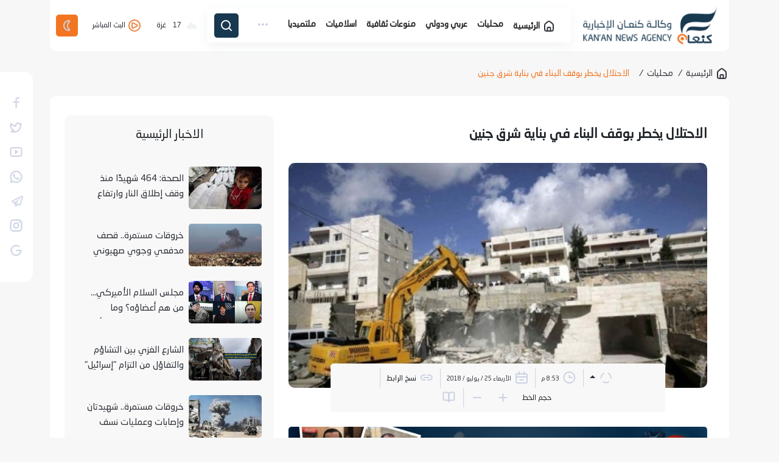

--- FILE ---
content_type: text/html; charset=UTF-8
request_url: https://www.kanannews.net/post/879/%D8%A7%D9%84%D8%A7%D8%AD%D8%AA%D9%84%D8%A7%D9%84-%D9%8A%D8%AE%D8%B7%D8%B1-%D8%A8%D9%88%D9%82%D9%81-%D8%A7%D9%84%D8%A8%D9%86%D8%A7%D8%A1-%D9%81%D9%8A-%D8%A8%D9%86%D8%A7%D9%8A%D8%A9-%D8%B4%D8%B1%D9%82-%D8%AC%D9%86%D9%8A%D9%86
body_size: 19076
content:
<!doctype html>
<html lang="ar" dir="rtl">

<head>
    <meta http-equiv="Content-Type" content="text/html; charset=utf-8">
    <meta name="viewport" content="width=device-width, initial-scale=1, shrink-to-fit=no">
    <meta http-equiv="x-ua-compatible" content="ie=edge">
    <meta name="robots" content="nofollow,index,noodp,noydir"/>
    <meta http-equiv="content-language" content="ar">
    <meta content="telephone=no" name="format-detection"/>
    <meta name="HandheldFriendly" content="true"/>
    <meta name="apple-mobile-web-app-capable" content="yes">
    <meta name="google-site-verification" content="RoWA1qnbihHxHLwPn7swfOqT3Hm0M1oJMqwAa-Usz80"/>

            <link rel="alternate" type="application/rss+xml" title="رياضة" href="https://www.kanannews.net/rss/category/3"/>
            <link rel="alternate" type="application/rss+xml" title="إسلاميات" href="https://www.kanannews.net/rss/category/5"/>
            <link rel="alternate" type="application/rss+xml" title="مقالات مختارة" href="https://www.kanannews.net/rss/category/11"/>
            <link rel="alternate" type="application/rss+xml" title="منوعات ثقافية" href="https://www.kanannews.net/rss/category/16"/>
            <link rel="alternate" type="application/rss+xml" title="محليات" href="https://www.kanannews.net/rss/category/20"/>
            <link rel="alternate" type="application/rss+xml" title="تقارير خاصة" href="https://www.kanannews.net/rss/category/22"/>
            <link rel="alternate" type="application/rss+xml" title="عربي و دولي" href="https://www.kanannews.net/rss/category/23"/>
            <link rel="alternate" type="application/rss+xml" title="قصة و حكاية" href="https://www.kanannews.net/rss/category/24"/>
            <link rel="alternate" type="application/rss+xml" title="عين على العدو" href="https://www.kanannews.net/rss/category/25"/>
    
            <title>الاحتلال يخطر بوقف البناء في بناية شرق جنين | وكالة كنعان الإخبارية</title>
<meta name="description" content="الاحتلال يخطر بوقف البناء في بناية شرق جنين">
<meta property="article:published_time" content="2018-07-25T20:53:45+03:00">
<link rel="canonical" href="https://www.kanannews.net/post/879/الاحتلال-يخطر-بوقف-البناء-في-بناية-شرق-جنين"/>
<link rel="alternate" hreflang="ar" href="https://kanannews.net/"/>
        <meta property="og:type" content="article" />
<meta property="og:title" content="الاحتلال يخطر بوقف البناء في بناية شرق جنين" />
<meta property="og:description" content="الاحتلال يخطر بوقف البناء في بناية شرق جنين" />
<meta property="og:site_name" content="وكالة كنعان الاخبارية" />
<meta property="og:url" content="https://www.kanannews.net/post/879/الاحتلال-يخطر-بوقف-البناء-في-بناية-شرق-جنين" />
<meta property="og:image" content="https://res.kanannews.net/./admin-assets/uploads/imgnews/2018/07/25/db5cfe0c7076c90a901f4ab6ee080f46.jpg" />
<meta property="og:image:width" content="1200" />
<meta property="og:image:height" content="630" />
<meta property="og:image:url" content="https://res.kanannews.net/./admin-assets/uploads/imgnews/2018/07/25/db5cfe0c7076c90a901f4ab6ee080f46.jpg" />

    <meta name="twitter:title" content="الاحتلال يخطر بوقف البناء في بناية شرق جنين" />
<meta name="twitter:description" content="الاحتلال يخطر بوقف البناء في بناية شرق جنين" />
<meta name="twitter:url" content="https://www.kanannews.net/post/879/الاحتلال-يخطر-بوقف-البناء-في-بناية-شرق-جنين" />
<meta name="twitter:domain" content="https://kanannews.net/" />
<meta name="twitter:card" content="summary_large_image" />
<meta name="twitter:image" content="https://res.kanannews.net/./admin-assets/uploads/imgnews/2018/07/25/db5cfe0c7076c90a901f4ab6ee080f46.jpg" />
    
    <meta property="og:locale" content="ar_AR"/>
    <meta name="rating" content="General"/>
    <meta name="copyright"
          content="وكالة كنعان الاخبارية © 2026"/>
    <meta name="msapplication-TileColor" content="#F37522">
    <meta name="theme-color" content="#F37522">
    <meta name="developer" content="Shadi Abusaelek">
                        <meta http-equiv="refresh" content="300">
                <link rel="alternate" type="application/rss+xml" title="" href=""/>
    <link rel="canonical" href="">
    <link rel="shortcut icon" href="https://www.kanannews.net/assets/image/favicon.png" type="image/x-icon">
    <link rel="stylesheet" href="https://www.kanannews.net/assets/styles/common.min.css?ver=4.6">
            <style>
        .copy-link-message {
            position: fixed;
            bottom: 20px;
            right: 20px;
            z-index: 10;
            transform: translateY(100%);
            visibility: hidden;
            opacity: 0;
            transition: all 500ms;
        }

        .copy-link-message.active {
            transform: translateY(0);
            visibility: visible;
            opacity: 1;
        }

        #post-page .post-img {
            height: auto;
        }

        .post-content img {
            width: 100% !important;
            height: auto !important;
        }

        .h-50px {
            height: 50px;
        }

        .belongings-col .post-rect {
            padding: 0;
        }

        .belongings-col .post-rect .post-text-container {
            padding: 10px;
        }
        .post-info {
            width: 80%;
        }
        @media (max-width: 600px) {
            .post-info {
                width: 100%;
            }
        }

    </style>
    <link rel="stylesheet" href="https://www.kanannews.net/assets/styles/custome/post.css">
            <script type="application/ld+json">
    [{"@context":"https://schema.org","@type":"BreadcrumbList","itemListElement":[{"@type":"ListItem","position":1,"name":"الرئيسية","item":"https://kanannews.net/
            "},{"@type":"ListItem","position":2,"name":"محليات
            ","item":"https://kanannews.net/category/20/محليات
            "},{"@type":"ListItem","position":3,"name":"الاحتلال يخطر بوقف البناء في بناية شرق جنين
            "}]},{"@context":"https://schema.org","@type":"NewsArticle","mainEntityOfPage":{"@type":"WebPage","@id":"https://www.kanannews.net/post/879/%D8%A7%D9%84%D8%A7%D8%AD%D8%AA%D9%84%D8%A7%D9%84-%D9%8A%D8%AE%D8%B7%D8%B1-%D8%A8%D9%88%D9%82%D9%81-%D8%A7%D9%84%D8%A8%D9%86%D8%A7%D8%A1-%D9%81%D9%8A-%D8%A8%D9%86%D8%A7%D9%8A%D8%A9-%D8%B4%D8%B1%D9%82-%D8%AC%D9%86%D9%8A%D9%86
            "},"headline":"الاحتلال يخطر بوقف البناء في بناية شرق جنين","image":["./admin-assets/uploads/imgnews/2018/07/25/db5cfe0c7076c90a901f4ab6ee080f46.jpg","https://res.kanannews.net/
            thumb.php?src=./admin-assets/uploads/imgnews/2018/07/25/db5cfe0c7076c90a901f4ab6ee080f46.jpg&size=400x300","https://res.kanannews.net/thumb.php?src=./admin-assets/uploads/imgnews/2018/07/25/db5cfe0c7076c90a901f4ab6ee080f46.jpg
            &size=800x450"],"datePublished":"2018-07-25T20:53:45+03:00
            ",                "dateModified":"2026-01-17T14:08:01+02:00
                ","author":{"@type":"Person","name":"وكالة كنعان الاخبارية
            "},"publisher":{"@type":"Organization","name":"وكالة كنعان الاخبارية
            ","logo":{"@type":"ImageObject","url":"https://res.kanannews.net/storage/uploads/setting/1768499716.png
            "}},"description":""}]







        </script>
        <script type="text/javascript" src="https://www.kanannews.net/assets/libs/pace/js/pace.min.js"></script>

</head>
</head>

<body>
<header>
    
    
    

    <div class="container main-sm-radius-bottom">
        <div class="main-header main-radius-bottom">
            <div class="row justify-content-between row-without-x">
                <div class="col-auto ps-1 ps-md-0">
                    <a href="https://www.kanannews.net">
                        <img id="logo-navy" class="img-logo " src="https://www.kanannews.net/assets/image/logo-navy.png" alt="logo">
                        <img id="logo-light" class="img-logo d-none" src="https://www.kanannews.net/assets/image/logo-light.png"
                             alt="logo">
                    </a>
                </div>
                <div class="col-auto lh-54 ms-auto ms-md-0 d-block d-md-none">
                    <a id="btn-mobile-search" class="mobile-search p-0" href="javascript:void(0)">
                        <svg width="25" height="25" viewBox="0 0 25 25" fill="none"
                             xmlns="https://www.w3.org/2000/svg">
                            <circle cx="11.5203" cy="11.5374" r="7" stroke="#CCD2E3" stroke-width="2"/>
                            <path d="M20.5203 20.5374L17.5203 17.5374" stroke="#CCD2E3" stroke-width="2"
                                  stroke-linecap="round"/>
                        </svg>
                    </a>
                </div>
                <div class="col-auto my-auto">
                    <div class="sub-header ">
                        <div class="k-navbar-container">
                            <div class="row sub-radius mx-auto k-navbar">
                                <nav class="navbar navbar-expand-lg navbar-light  d-md-block">
                                    <div class="">
                                        <button id="ChangeToggle" class="navbar-toggler px-0" type="button"
                                                data-bs-toggle="collapse" data-bs-target="#sub-header-navbar"
                                                aria-controls="sub-header-navbar" aria-expanded="false"
                                                aria-label="Toggle navigation">
                                            <div id="navbar-hamburger">
                                                <svg width="31" height="31" viewBox="0 0 31 31" fill="none"
                                                     xmlns="https://www.w3.org/2000/svg">
                                                    <path fill-rule="evenodd" clip-rule="evenodd"
                                                          d="M5.28101 9.28735C5.28101 8.597 5.84065 8.03735 6.53101 8.03735H24.031C24.7214 8.03735 25.281 8.597 25.281 9.28735C25.281 9.97771 24.7214 10.5374 24.031 10.5374H6.53101C5.84065 10.5374 5.28101 9.97771 5.28101 9.28735Z"
                                                          fill="#CCD2E3"/>
                                                    <path fill-rule="evenodd" clip-rule="evenodd"
                                                          d="M5.28101 15.5374C5.28101 14.847 5.84065 14.2874 6.53101 14.2874H24.031C24.7214 14.2874 25.281 14.847 25.281 15.5374C25.281 16.2277 24.7214 16.7874 24.031 16.7874H6.53101C5.84065 16.7874 5.28101 16.2277 5.28101 15.5374Z"
                                                          fill="#CCD2E3"/>
                                                    <path fill-rule="evenodd" clip-rule="evenodd"
                                                          d="M5.28101 21.7874C5.28101 21.097 5.84065 20.5374 6.53101 20.5374H24.031C24.7214 20.5374 25.281 21.097 25.281 21.7874C25.281 22.4777 24.7214 23.0374 24.031 23.0374H6.53101C5.84065 23.0374 5.28101 22.4777 5.28101 21.7874Z"
                                                          fill="#CCD2E3"/>
                                                </svg>
                                            </div>
                                            <div id="navbar-close" class="hidden">
                                                <svg width="30" height="31" viewBox="0 0 30 31" fill="none"
                                                     xmlns="https://www.w3.org/2000/svg">
                                                    <path fill-rule="evenodd" clip-rule="evenodd"
                                                          d="M7.92862 8.4664C8.41677 7.97825 9.20823 7.97825 9.69638 8.4664L22.0708 20.8408C22.5589 21.3289 22.5589 22.1204 22.0708 22.6085C21.5826 23.0967 20.7911 23.0967 20.303 22.6085L7.92862 10.2342C7.44046 9.74601 7.44046 8.95456 7.92862 8.4664Z"
                                                          fill="#CCD2E3"/>
                                                    <path fill-rule="evenodd" clip-rule="evenodd"
                                                          d="M7.92905 22.6085C7.44089 22.1203 7.44089 21.3289 7.92905 20.8407L20.3034 8.46636C20.7916 7.9782 21.583 7.9782 22.0712 8.46636C22.5593 8.95451 22.5593 9.74597 22.0712 10.2341L9.69682 22.6085C9.20866 23.0966 8.4172 23.0966 7.92905 22.6085Z"
                                                          fill="#CCD2E3"/>
                                                </svg>
                                            </div>

                                        </button>
                                        <div class="row collapse navbar-collapse justify-content-between"
                                             id="sub-header-navbar">
                                            <ul class="col-auto navbar-nav ps-3 ul-sm-header">
                                                <li class="nav-item">
                                                    <a class="nav-link "
                                                       aria-current="page"
                                                       href="https://www.kanannews.net">
                                                        <svg width="24" height="24" viewBox="0 0 24 24"
                                                             fill="none" xmlns="https://www.w3.org/2000/svg">
                                                            <path
                                                                    d="M5 12.7595C5 11.4018 5 10.7229 5.27446 10.1262C5.54892 9.52943 6.06437 9.08763 7.09525 8.20401L8.09525 7.34687C9.95857 5.74974 10.8902 4.95117 12 4.95117C13.1098 4.95117 14.0414 5.74974 15.9047 7.34687L16.9047 8.20401C17.9356 9.08763 18.4511 9.52943 18.7255 10.1262C19 10.7229 19 11.4018 19 12.7595V16.9999C19 18.8856 19 19.8284 18.4142 20.4142C17.8284 20.9999 16.8856 20.9999 15 20.9999H9C7.11438 20.9999 6.17157 20.9999 5.58579 20.4142C5 19.8284 5 18.8856 5 16.9999V12.7595Z"
                                                                    stroke="#F37522" stroke-width="2"/>
                                                            <path
                                                                    d="M14.5 21V16C14.5 15.4477 14.0523 15 13.5 15H10.5C9.94772 15 9.5 15.4477 9.5 16V21"
                                                                    stroke="#F37522" stroke-width="2"
                                                                    stroke-linecap="round"
                                                                    stroke-linejoin="round"/>
                                                        </svg>

                                                        الرئيسية
                                                    </a>
                                                </li>
                                                <li class="nav-item">
                                                    <a class="nav-link "
                                                       href="https://www.kanannews.net/category/20">محليات</a>
                                                </li>
                                                <li class="nav-item">
                                                    <a class="nav-link "
                                                       href="https://www.kanannews.net/category/23">عربي
                                                        ودولي</a>
                                                </li>
                                                <li class="nav-item">
                                                    <a class="nav-link "
                                                       href="https://www.kanannews.net/category/16">منوعات
                                                        ثقافية</a>
                                                </li>
                                                <li class="nav-item">
                                                    <a class="nav-link "
                                                       href="https://www.kanannews.net/category/5">اسلاميات</a>
                                                </li>

                                                <li class="nav-item dropdown-hover position-relative">
                                                    <a class="nav-link dropdown-toggle" href="#" role="button"
                                                       id="multimedia" data-bs-toggle="dropdown"
                                                       aria-expanded="false">ملتميديا</a>
                                                    <ul class="dropdown-menu"
                                                        aria-labelledby="multimedia">
                                                        <li>
                                                            <a class="dropdown-item "
                                                               href="https://www.kanannews.net/galleries">الصور</a></li>
                                                        <li>
                                                            <a class="dropdown-item "
                                                               href="https://www.kanannews.net/videos">الفيديو</a>
                                                        </li>
                                                        <li>
                                                            <a class="dropdown-item "
                                                               href="https://www.kanannews.net/infographics">الانفجرافيك</a>
                                                        </li>
                                                        <li>
                                                            <a class="dropdown-item "
                                                               href="https://www.kanannews.net/caricatures">الكاريكاتير</a>
                                                        </li>
                                                        <li>
                                                            <a class="dropdown-item "
                                                               href="https://www.kanannews.net/reels">ريلز كنعان</a>
                                                        </li>
                                                    </ul>
                                                </li>

                                                <li class="nav-item dropdown-hover ms-1 ms-md-3 position-relative">
                                                    <a class="nav-link dropdown-toggle" href="#" role="button"
                                                       id="more" data-bs-toggle="dropdown"
                                                       aria-expanded="false">
                                                        <svg class="mb-2" width="17" height="5" viewBox="0 0 17 5"
                                                             fill="none" xmlns="https://www.w3.org/2000/svg">
                                                            <circle cx="2.0293" cy="2.23291" r="2"
                                                                    fill="#CCD2E3"/>
                                                            <circle cx="8.0293" cy="2.23291" r="2"
                                                                    fill="#CCD2E3"/>
                                                            <circle cx="14.0293" cy="2.23291" r="2"
                                                                    fill="#CCD2E3"/>
                                                        </svg>
                                                    </a>
                                                    <ul class="dropdown-menu"
                                                        aria-labelledby="more">
                                                        <li>
                                                            <a class="dropdown-item "
                                                               href="https://www.kanannews.net/category/3">رياضة</a>
                                                        </li>
                                                        <li>
                                                            <a class="dropdown-item "
                                                               href="https://www.kanannews.net/special-files">الملفات الخاصة</a>
                                                        </li>
                                                        <li>
                                                            <a class="dropdown-item "
                                                               href="https://www.kanannews.net/live">البث المباشر</a>
                                                        </li>
                                                        <li>
                                                            <a class="dropdown-item "
                                                               href="https://www.kanannews.net/about">من
                                                                نحن</a>
                                                        </li>
                                                        <li>
                                                            <a class="dropdown-item "
                                                               href="https://www.kanannews.net/contact">اتصل
                                                                بنا</a>
                                                        </li>
                                                    </ul>
                                                </li>
                                                <li class="nav-item btn-navy btn-w-40 ms-4 sub-radius search-btn d-none d-md-block">
                                                    <a id="btn-search-box" href="javascript:void(0)"
                                                       class="nav-link">
                                                        <svg width="24" height="24" viewBox="0 0 24 24"
                                                             fill="none" xmlns="https://www.w3.org/2000/svg">
                                                            <circle cx="11" cy="11" r="7" stroke="#CCD2E3"
                                                                    stroke-width="2"/>
                                                            <path d="M20 20L17 17" stroke="#CCD2E3"
                                                                  stroke-width="2" stroke-linecap="round"/>
                                                        </svg>
                                                    </a>
                                                </li>

                                            </ul>
                                        </div>
                                    </div>
                                </nav>

                            </div>
                            <div id="search-box" class="search-box sub-radius hidden-vis">
                                <div class="container">
                                    <div class="search-container">
                                        <form id="search-form" action="https://www.kanannews.net/search" class="search-form"
                                              method="get">
                                            <label class="d-flex align-items-center h-100 w-100 m-0">
                                                <input class="" type="search" id="q" required name="q"
                                                       placeholder="أدخل كلمة البحث ..."/>
                                            </label>
                                            <a href="#"
                                               onclick="handel_search_form();"
                                               class="btn-navy btn-w-40 sub-radius">
                                                <svg width="24" height="24" viewBox="0 0 24 24" fill="none"
                                                     xmlns="https://www.w3.org/2000/svg">
                                                    <circle cx="11" cy="11" r="7" stroke="#CCD2E3"
                                                            stroke-width="2"></circle>
                                                    <path d="M20 20L17 17" stroke="#CCD2E3" stroke-width="2"
                                                          stroke-linecap="round"></path>
                                                </svg>
                                            </a>
                                        </form>
                                        <div id="btn-close-search-box" class="search-toggle btn-toggle"
                                             data-class="search-box-active">
                                            <svg width="30" height="31" viewBox="0 0 30 31" fill="none"
                                                 xmlns="https://www.w3.org/2000/svg">
                                                <path fill-rule="evenodd" clip-rule="evenodd"
                                                      d="M7.92862 8.4664C8.41677 7.97825 9.20823 7.97825 9.69638 8.4664L22.0708 20.8408C22.5589 21.3289 22.5589 22.1204 22.0708 22.6085C21.5826 23.0967 20.7911 23.0967 20.303 22.6085L7.92862 10.2342C7.44046 9.74601 7.44046 8.95456 7.92862 8.4664Z"
                                                      fill="#CCD2E3"/>
                                                <path fill-rule="evenodd" clip-rule="evenodd"
                                                      d="M7.92905 22.6085C7.44089 22.1203 7.44089 21.3289 7.92905 20.8407L20.3034 8.46636C20.7916 7.9782 21.583 7.9782 22.0712 8.46636C22.5593 8.95451 22.5593 9.74597 22.0712 10.2341L9.69682 22.6085C9.20866 23.0966 8.4172 23.0966 7.92905 22.6085Z"
                                                      fill="#CCD2E3"/>
                                            </svg>
                                        </div>
                                    </div>
                                </div>
                            </div>
                        </div>

                    </div>
                </div>
                <div class="col-auto mx-auto mx-md-0 my-2 my-md-auto">
                    <div class="rect heat-rect">
                        <img id="icon-weather" src="http://openweathermap.org/img/wn/01d@2x.png"
                             alt="icon-weather">
                        <span id="temp" class="me-md-2"></span>
                        <span id="city_name"></span>
                    </div>
                                        
                    <a href="javascript:void(0)" class=" rect rect-live  heart-icon "
                       id="btn-live">
                        <svg width="24" height="24" viewBox="0 0 24 24" fill="none"
                             xmlns="https://www.w3.org/2000/svg">
                            <path fill-rule="evenodd" clip-rule="evenodd"
                                  d="M8.99998 8.94161C8.99998 8.79293 9.15645 8.69623 9.28943 8.76272L15.7639 12L16.6583 10.2111L10.1839 6.97387C8.72107 6.24248 6.99998 7.30617 6.99998 8.94161V15.0583C6.99998 16.6938 8.72108 17.7575 10.1839 17.0261L16.6583 13.7888C18.1324 13.0518 18.1324 10.9482 16.6583 10.2111L15.7639 12L9.28943 15.2372C9.15645 15.3037 8.99998 15.207 8.99998 15.0583V8.94161Z"
                                  fill="#CCD2E3"/>
                            <path fill-rule="evenodd" clip-rule="evenodd"
                                  d="M12 4C7.58172 4 4 7.58172 4 12C4 16.4183 7.58172 20 12 20C16.4183 20 20 16.4183 20 12C20 7.58172 16.4183 4 12 4ZM2 12C2 6.47715 6.47715 2 12 2C17.5228 2 22 6.47715 22 12C22 17.5228 17.5228 22 12 22C6.47715 22 2 17.5228 2 12Z"
                                  fill="#CCD2E3"/>
                        </svg>
                        البث المباشر
                    </a>

                    <div class="rect py-1">
                        <div class="rect-mode me-0 btn">
                            <i id="light-btn" class="mode light d-none">
                                <svg width="24" height="24" viewBox="0 0 24 24" fill="none"
                                     xmlns="https://www.w3.org/2000/svg">
                                    <circle cx="12" cy="12" r="3" stroke="white" stroke-width="2"/>
                                    <path d="M12 5V3" stroke="white" stroke-width="2" stroke-linecap="round"/>
                                    <path d="M12 21V19" stroke="white" stroke-width="2" stroke-linecap="round"/>
                                    <path d="M16.9498 7.0502L18.364 5.63599" stroke="white" stroke-width="2"
                                          stroke-linecap="round"/>
                                    <path d="M5.63608 18.3639L7.05029 16.9497" stroke="white" stroke-width="2"
                                          stroke-linecap="round"/>
                                    <path d="M19 12L21 12" stroke="white" stroke-width="2" stroke-linecap="round"/>
                                    <path d="M3 12L5 12" stroke="white" stroke-width="2" stroke-linecap="round"/>
                                    <path d="M16.9498 16.9498L18.364 18.364" stroke="white" stroke-width="2"
                                          stroke-linecap="round"/>
                                    <path d="M5.63608 5.63608L7.05029 7.05029" stroke="white" stroke-width="2"
                                          stroke-linecap="round"/>
                                </svg>
                            </i>
                            <i id="dark-btn" class="mode dark">
                                <svg width="24" height="24" viewBox="0 0 24 24" fill="none"
                                     xmlns="https://www.w3.org/2000/svg">
                                    <path
                                            d="M15.4389 17.751L16.1341 17.0322L15.4389 17.751ZM16.1637 18.5102L17.0356 18.0205L16.1637 18.5102ZM15.5781 19.9582L15.8643 20.9163L15.5781 19.9582ZM16.1637 5.48976L17.0356 5.97952L16.1637 5.48976ZM15.5781 4.04183L15.2918 5L15.5781 4.04183ZM14 12C14 10.0246 14.817 8.24172 16.1341 6.9678L14.7437 5.5302C13.0531 7.16533 12 9.46056 12 12H14ZM16.1341 17.0322C14.817 15.7583 14 13.9754 14 12H12C12 14.5394 13.0531 16.8347 14.7437 18.4698L16.1341 17.0322ZM15 19C11.134 19 8 15.866 8 12H6C6 16.9706 10.0294 21 15 21V19ZM8 12C8 8.13401 11.134 5 15 5V3C10.0294 3 6 7.02944 6 12H8ZM14.7437 18.4698C14.9664 18.6852 15.1162 18.8303 15.2206 18.9377C15.2719 18.9905 15.3012 19.0229 15.3168 19.0415C15.3356 19.0638 15.3179 19.0463 15.2918 19L17.0356 18.0205C16.9274 17.828 16.7656 17.6578 16.6549 17.5438C16.5236 17.4088 16.3468 17.238 16.1341 17.0322L14.7437 18.4698ZM15 21C15.2361 21 15.5523 21.0095 15.8643 20.9163L15.2918 19C15.3199 18.9916 15.3307 18.994 15.2883 18.9964C15.2332 18.9996 15.1569 19 15 19V21ZM15.2918 19L15.8643 20.9163C17.0923 20.5495 17.6633 19.1379 17.0356 18.0205L15.2918 19ZM16.1341 6.9678C16.3468 6.76203 16.5236 6.59121 16.6549 6.45617C16.7656 6.34225 16.9274 6.17203 17.0356 5.97952L15.2918 5C15.3179 4.95369 15.3356 4.93623 15.3168 4.95852C15.3012 4.97707 15.2719 5.0095 15.2206 5.06226C15.1162 5.16969 14.9664 5.31477 14.7437 5.5302L16.1341 6.9678ZM15 5C15.1569 5 15.2332 5.00038 15.2883 5.00356C15.3307 5.00601 15.3199 5.00838 15.2918 5L15.8643 3.08366C15.5523 2.9905 15.2361 3 15 3V5ZM17.0356 5.97952C17.6633 4.86207 17.0923 3.45049 15.8643 3.08366L15.2918 5L17.0356 5.97952Z"
                                            fill="#CCD2E3"/>
                                </svg>

                            </i>
                        </div>

                    </div>
                    
                    <div id="video-live-box" class="video-live-box">
                        <div class="dialog_live sub-radius">
                                                            <h6 class="live-address">تغطية مباشرة نقلاً عن قناة الجزيرة</h6>
                                                                                                            <iframe width="260" height="170" allowfullscreen="true" scrolling="no"
                                                frameborder="0"
                                                allow="accelerometer; autoplay; clipboard-write; encrypted-media; gyroscope; picture-in-picture"
                                                                                                src="https://www.youtube.com/embed/bNyUyrR0PHo"
                                                                                        ></iframe>
                                                                                                                        </div>
                    </div>
                                    </div>
                
                

                
                
                
                
                
                
                
                
                
                
                
                
                
                
                
                
                
                
                
                
                
                
                
                
                
                
                
                
                
                
                
                
                
                
                
                
                
                
                
                
                

                
                

                
                
                
                <div id="form-mobile-search-box" class="search-box main-radius hidden-vis col-12">
                    <div class="row">
                        <form id="search-mob-form" action="https://www.kanannews.net/search" class="search-form" method="get">
                            <label class="d-flex align-items-center h-100 w-100 m-0">
                                <input type="search" required name="q" placeholder="أدخل كلمة البحث ..."/>
                            </label>
                            <a href="javascript:void(0)"
                               onclick="handel_search_form();"
                               class="btn-navy btn-w-40 sub-radius">
                                <svg width="24" height="24" viewBox="0 0 24 24" fill="none"
                                     xmlns="https://www.w3.org/2000/svg">
                                    <circle cx="11" cy="11" r="7" stroke="#CCD2E3" stroke-width="2"></circle>
                                    <path d="M20 20L17 17" stroke="#CCD2E3" stroke-width="2" stroke-linecap="round">
                                    </path>
                                </svg>
                            </a>
                        </form>
                        
                        
                        <svg id="btn-close-mob-search-box" width="30" height="31" viewBox="0 0 30 31" fill="none"
                             xmlns="https://www.w3.org/2000/svg">
                            <path fill-rule="evenodd" clip-rule="evenodd"
                                  d="M7.92862 8.4664C8.41677 7.97825 9.20823 7.97825 9.69638 8.4664L22.0708 20.8408C22.5589 21.3289 22.5589 22.1204 22.0708 22.6085C21.5826 23.0967 20.7911 23.0967 20.303 22.6085L7.92862 10.2342C7.44046 9.74601 7.44046 8.95456 7.92862 8.4664Z"
                                  fill="#CCD2E3"/>
                            <path fill-rule="evenodd" clip-rule="evenodd"
                                  d="M7.92905 22.6085C7.44089 22.1203 7.44089 21.3289 7.92905 20.8407L20.3034 8.46636C20.7916 7.9782 21.583 7.9782 22.0712 8.46636C22.5593 8.95451 22.5593 9.74597 22.0712 10.2341L9.69682 22.6085C9.20866 23.0966 8.4172 23.0966 7.92905 22.6085Z"
                                  fill="#CCD2E3"/>
                        </svg>
                        
                    </div>
                </div>
            </div>
        </div>
</header>

    <section class="breadcrumb">
        <div class="container">
            <div class="row breadcrumb-row mt-4 mb-3">
                <ul>
                    <li>
                        <a href="https://www.kanannews.net">
                            <i>
                                <svg width="24" height="24" viewBox="0 0 24 24" fill="none"
                                     xmlns="https://www.w3.org/2000/svg">
                                    <path
                                        d="M5 12.7595C5 11.4018 5 10.7229 5.27446 10.1262C5.54892 9.52943 6.06437 9.08763 7.09525 8.20401L8.09525 7.34687C9.95857 5.74974 10.8902 4.95117 12 4.95117C13.1098 4.95117 14.0414 5.74974 15.9047 7.34687L16.9047 8.20401C17.9356 9.08763 18.4511 9.52943 18.7255 10.1262C19 10.7229 19 11.4018 19 12.7595V16.9999C19 18.8856 19 19.8284 18.4142 20.4142C17.8284 20.9999 16.8856 20.9999 15 20.9999H9C7.11438 20.9999 6.17157 20.9999 5.58579 20.4142C5 19.8284 5 18.8856 5 16.9999V12.7595Z"
                                        stroke="#2F3239" stroke-width="2"/>
                                    <path
                                        d="M14.5 21V16C14.5 15.4477 14.0523 15 13.5 15H10.5C9.94772 15 9.5 15.4477 9.5 16V21"
                                        stroke="#2F3239" stroke-width="2" stroke-linecap="round"
                                        stroke-linejoin="round"/>
                                </svg>

                            </i>
                            الرئيسية
                        </a>
                    </li>
                    <i class="slash">/</i>
                    <li>
                        <a href="https://www.kanannews.net/category/20">محليات</a>
                    </li>
                    <i class="slash">/</i> 
                    <li class="_active">
                        الاحتلال يخطر بوقف البناء في بناية شرق جنين
                    </li>
                </ul>
            </div>
        </div>
    </section>
    <section id="post-page" class="page-details">
        
        <div class="container">
            <div class="row page-contant main-radius px-4 page-contant-row">
                <div class="col-md-8 col-12">
                                        <h1 class="post-title">
                        الاحتلال يخطر بوقف البناء في بناية شرق جنين
                    </h1>


                    <div class="post-img-container">
                        
                        <img src="https://res.kanannews.net/thumb.php?src=./admin-assets/uploads/imgnews/2018/07/25/db5cfe0c7076c90a901f4ab6ee080f46.jpg&size=800x430"
                             alt="الاحتلال يخطر بوقف البناء في بناية شرق جنين" class="post-img">
                        


                        <div class="post-info">
                            <div class="col-in-post-info btn-group  dropup">
                                <a href="#" class="dropdown-toggle" role="button" id="dropdownMenuLink"
                                   data-bs-toggle="dropdown" aria-expanded="false">
                                    <svg width="19" height="19" viewBox="0 0 19 19" fill="none"
                                         xmlns="https://www.w3.org/2000/svg">
                                        <path fill-rule="evenodd" clip-rule="evenodd"
                                              d="M6.61845 3.07971C6.57224 2.86905 6.54876 2.65352 6.54876 2.43682C6.54876 2.04286 6.62636 1.65275 6.77712 1.28878C6.84883 1.11565 6.93643 0.95004 7.03856 0.793991C6.7221 0.885906 6.41032 0.995309 6.10467 1.12191C5.01274 1.5742 4.02059 2.23714 3.18486 3.07287C2.34914 3.9086 1.6862 4.90075 1.23391 5.99268C0.781618 7.08461 0.548828 8.25493 0.548828 9.43683C0.548828 10.1621 0.636478 10.8829 0.808708 11.584C0.892792 11.4175 0.99242 11.2588 1.10651 11.1101C1.34634 10.7976 1.64539 10.5353 1.98657 10.3383C2.17424 10.23 2.37264 10.1425 2.57819 10.0772C2.55866 9.86469 2.54883 9.65101 2.54883 9.43683C2.54883 8.51758 2.72989 7.60732 3.08167 6.75804C3.43345 5.90876 3.94907 5.13709 4.59908 4.48708C5.1843 3.90186 5.86814 3.42557 6.61845 3.07971ZM12.4791 3.07965C13.2294 3.42552 13.9133 3.90182 14.4986 4.48708C15.1486 5.13708 15.6642 5.90876 16.016 6.75804C16.3678 7.60732 16.5488 8.51757 16.5488 9.43682C16.5488 9.65102 16.539 9.86472 16.5195 10.0773C16.725 10.1426 16.9233 10.23 17.1109 10.3383C17.4521 10.5353 17.7512 10.7976 17.991 11.1101C18.1051 11.2589 18.2048 11.4176 18.2889 11.5842C18.4612 10.883 18.5488 10.1621 18.5488 9.43682C18.5488 8.25492 18.316 7.0846 17.8637 5.99267C17.4114 4.90074 16.7485 3.90859 15.9128 3.07286C15.0771 2.23713 14.0849 1.5742 12.993 1.12191C12.6873 0.995285 12.3754 0.885869 12.0589 0.793945C12.1611 0.950006 12.2487 1.11563 12.3204 1.28877C12.4712 1.65275 12.5488 2.04286 12.5488 2.43682C12.5488 2.6535 12.5253 2.86901 12.4791 3.07965ZM15.7791 15.9317C15.5927 15.9422 15.4053 15.9352 15.2194 15.9107C14.8288 15.8593 14.4521 15.7315 14.1109 15.5345C13.9234 15.4262 13.7486 15.2982 13.5893 15.153C13.1657 15.4524 12.7092 15.7045 12.2276 15.904C11.3783 16.2558 10.4681 16.4368 9.54883 16.4368C8.62958 16.4368 7.71932 16.2558 6.87004 15.904C6.38848 15.7045 5.93187 15.4524 5.50823 15.1529C5.34898 15.2982 5.17414 15.4262 4.98657 15.5345C4.64539 15.7315 4.26875 15.8593 3.87815 15.9107C3.69222 15.9352 3.50487 15.9421 3.31853 15.9317C4.12563 16.7059 5.07039 17.3233 6.10468 17.7517C7.19661 18.204 8.36693 18.4368 9.54883 18.4368C10.7307 18.4368 11.9011 18.204 12.993 17.7517C14.0273 17.3233 14.972 16.7059 15.7791 15.9317Z"
                                              fill="#CCD2E3"/>
                                    </svg>
                                </a>
                                <ul class="dropdown-menu">
                                    <li>
                                        <a class="dropdown-item"
                                           href="https://www.facebook.com/share.php?v=4&u=https://www.kanannews.net/post/879"
                                           onclick="window.open(this.href,'sharer', 'toolbar=0,status=0,width=626,height=436'); return false;"
                                           rel="nofollow" target="_blank" title="مشاركة عبر الفيسبوك">
                                            <svg width="24" height="24" viewBox="0 0 24 24"
                                                 fill="none" xmlns="https://www.w3.org/2000/svg">
                                                <path
                                                    d="M13 9H17.5L17 11H13V20H11V11H7V9H11V7.128C11 5.345 11.186 4.698 11.534 4.046C11.875 3.40181 12.4018 2.87501 13.046 2.534C13.698 2.186 14.345 2 16.128 2C16.65 2 17.108 2.05 17.5 2.15V4H16.128C14.804 4 14.401 4.078 13.99 4.298C13.686 4.46 13.46 4.686 13.298 4.99C13.078 5.401 13 5.804 13 7.128V9Z"
                                                    fill="#CCD2E3" stroke-width="0"/>
                                            </svg>
                                        </a>
                                    </li>
                                    <li>
                                        <a target="_blank" class="dropdown-item"
                                           href="https://api.whatsapp.com/send?text=https://www.kanannews.net/post/879">
                                            <svg width="24" height="24" viewBox="0 0 24 24"
                                                 fill="none" xmlns="https://www.w3.org/2000/svg">
                                                <path
                                                    d="M7.25301 18.494L7.97701 18.917C9.19795 19.6291 10.5866 20.0029 12 20C13.5823 20 15.129 19.5308 16.4446 18.6518C17.7602 17.7727 18.7855 16.5233 19.3911 15.0615C19.9966 13.5997 20.155 11.9911 19.8463 10.4393C19.5376 8.88743 18.7757 7.46197 17.6569 6.34315C16.538 5.22433 15.1126 4.4624 13.5607 4.15372C12.0089 3.84504 10.4004 4.00346 8.93855 4.60896C7.47674 5.21447 6.22731 6.23984 5.34826 7.55544C4.46921 8.87103 4.00001 10.4177 4.00001 12C4.00001 13.436 4.37701 14.813 5.08401 16.024L5.50601 16.748L4.85301 19.149L7.25301 18.494ZM2.00401 22L3.35601 17.032C2.46515 15.5049 1.99711 13.768 2.00001 12C2.00001 6.477 6.47701 2 12 2C17.523 2 22 6.477 22 12C22 17.523 17.523 22 12 22C10.2328 22.0029 8.49667 21.5352 6.97001 20.645L2.00401 22ZM8.39101 7.308C8.52501 7.298 8.66001 7.298 8.79401 7.304C8.84801 7.308 8.90201 7.314 8.95601 7.32C9.11501 7.338 9.29001 7.435 9.34901 7.569C9.64701 8.245 9.93701 8.926 10.217 9.609C10.279 9.761 10.242 9.956 10.124 10.146C10.0429 10.2745 9.95507 10.3986 9.86101 10.518C9.74801 10.663 9.50501 10.929 9.50501 10.929C9.50501 10.929 9.40601 11.047 9.44401 11.194C9.45801 11.25 9.50401 11.331 9.54601 11.399L9.60501 11.494C9.86101 11.921 10.205 12.354 10.625 12.762C10.745 12.878 10.862 12.997 10.988 13.108C11.456 13.521 11.986 13.858 12.558 14.108L12.563 14.11C12.648 14.147 12.691 14.167 12.815 14.22C12.877 14.246 12.941 14.269 13.006 14.286C13.0732 14.3031 13.1439 14.2999 13.2093 14.2767C13.2746 14.2536 13.3316 14.2116 13.373 14.156C14.097 13.279 14.163 13.222 14.169 13.222V13.224C14.2193 13.1771 14.2791 13.1415 14.3443 13.1196C14.4095 13.0977 14.4786 13.09 14.547 13.097C14.607 13.101 14.668 13.112 14.724 13.137C15.255 13.38 16.124 13.759 16.124 13.759L16.706 14.02C16.804 14.067 16.893 14.178 16.896 14.285C16.9 14.352 16.906 14.46 16.883 14.658C16.851 14.917 16.773 15.228 16.695 15.391C16.6416 15.5022 16.5707 15.6042 16.485 15.693C16.3841 15.7989 16.2736 15.8954 16.155 15.981C16.114 16.0119 16.0723 16.0419 16.03 16.071C15.9056 16.1499 15.7778 16.2233 15.647 16.291C15.3895 16.4278 15.1052 16.5063 14.814 16.521C14.629 16.531 14.444 16.545 14.258 16.535C14.25 16.535 13.69 16.448 13.69 16.448C12.2683 16.074 10.9534 15.3735 9.85001 14.402C9.62401 14.203 9.41501 13.989 9.20101 13.776C8.31101 12.891 7.63901 11.936 7.23101 11.034C7.02218 10.5913 6.90938 10.1094 6.90001 9.62C6.89589 9.01285 7.09436 8.42167 7.46401 7.94C7.53701 7.846 7.60601 7.748 7.72501 7.635C7.85201 7.515 7.93201 7.451 8.01901 7.407C8.13469 7.34903 8.26088 7.31502 8.39001 7.307L8.39101 7.308Z"
                                                    fill="#CCD2E3" stroke-width="0"/>
                                            </svg>

                                        </a>
                                    </li>
                                    <li>
                                        <a class="dropdown-item"
                                           href="https://t.me/share/url?url=https://www.kanannews.net/post/879"
                                           target="_blank">
                                            <svg width="20" height="20" viewBox="0 0 20 20" fill="none"
                                                 xmlns="https://www.w3.org/2000/svg">
                                                <path
                                                    d="M18.6675 1.83487C18.3737 1.45099 17.92 1.23242 17.4204 1.23242C17.0971 1.23242 16.7629 1.32242 16.4267 1.49875L2.07639 9.02382C1.05517 9.55831 0.985375 10.3665 1.00191 10.6879C1.01844 11.0112 1.17456 11.8046 2.24353 12.2308L4.07659 12.9563C4.42373 13.094 4.81311 13.1656 5.23189 13.1656C5.29801 13.1656 5.36229 13.1565 5.42658 13.1528C5.40086 13.1858 5.37148 13.2097 5.3476 13.2446C5.00597 13.7552 4.98944 14.4495 5.29801 15.1952C5.30352 15.2081 5.30719 15.2191 5.3127 15.2301C5.85454 16.4313 6.45882 17.7887 6.53045 17.976C6.71045 18.4444 7.16779 18.7677 7.67106 18.7677C8.44432 18.7677 8.67391 18.3948 9.94125 16.334C10.0404 16.1834 10.259 15.8307 10.2957 15.3844C10.4445 15.445 10.5823 15.5001 10.7017 15.5479L12.7367 16.3726C13.1445 16.5379 13.5008 16.6848 13.6882 16.7638C13.7469 16.7987 13.8076 16.8299 13.8718 16.8556C14.0151 16.9126 14.1676 16.942 14.3218 16.942C15.2457 16.942 15.468 16.1411 15.5855 15.7132C15.6443 15.502 15.7251 15.2081 15.8133 14.883L18.9118 3.49527C19.1469 2.63568 18.8586 2.0865 18.6675 1.83487ZM8.92187 15.682C8.92187 15.682 7.77208 17.5536 7.67473 17.5536C7.67289 17.5536 7.67106 17.5518 7.66922 17.5499C7.55718 17.2469 6.42025 14.7287 6.42025 14.7287C6.21086 14.2236 6.24943 13.792 6.60943 13.792C6.68841 13.792 6.78392 13.8122 6.89412 13.8581L7.77575 14.3173C7.92269 14.4183 8.08432 14.5046 8.26065 14.5744L8.30473 14.5909L8.38738 14.6332C9.06881 14.995 9.28554 15.1254 8.92187 15.682ZM17.7437 3.17752L14.6469 14.5634C14.4725 15.2044 14.3255 15.7297 14.3237 15.7297C14.3218 15.7279 14.3182 15.7169 14.3182 15.715C14.3182 15.7114 13.8131 15.5038 13.1959 15.2522L11.1627 14.4238C10.5455 14.174 9.5335 13.7699 8.91268 13.5293L8.80983 13.4889L8.42963 13.2924C8.0531 13.004 8.02004 12.5283 8.3984 12.1261L14.6874 5.38894C14.9408 5.11894 15.0345 4.98118 14.9812 4.98118C14.9371 4.98118 14.7976 5.07118 14.5643 5.25486L6.60576 11.531C6.25862 11.801 5.73148 11.9534 5.23556 11.9534C4.98209 11.9534 4.73413 11.913 4.52475 11.8303L2.69169 11.1048C2.07272 10.8606 2.04884 10.4069 2.63843 10.0965L16.9888 2.5714C17.1541 2.48507 17.2992 2.44466 17.4204 2.44466C17.729 2.44466 17.8704 2.71466 17.7437 3.17752Z"
                                                    fill="#CCD2E3" stroke="#CCD2E3" stroke-width="0.5"/>
                                            </svg>
                                        </a>
                                    </li>
                                    <li>
                                        <a data-via="SweethemeDotCom" class="dropdown-item"
                                           href="https://twitter.com/intent/tweet?url=https://www.kanannews.net/post/879&text=الاحتلال يخطر بوقف البناء في بناية شرق جنين"
                                           onclick="window.open(this.href,'sharer', 'toolbar=0,status=0,width=626,height=436'); return false;"
                                           title="مشاركة عبر تويتر" rel="nofollow" target="_blank">
                                            <svg width="24" height="24" viewBox="0 0 24 24"
                                                 fill="none" xmlns="https://www.w3.org/2000/svg">
                                                <path
                                                    d="M15.3 5.55011C14.54 5.54999 13.8103 5.84824 13.2679 6.38068C12.7256 6.91313 12.4139 7.63721 12.4 8.39711L12.372 9.97211C12.3704 10.0567 12.3509 10.1399 12.3148 10.2164C12.2787 10.2929 12.2269 10.3609 12.1627 10.416C12.0985 10.471 12.0233 10.5119 11.9422 10.5359C11.8611 10.5599 11.7758 10.5664 11.692 10.5551L10.131 10.3431C8.07702 10.0631 6.10902 9.11711 4.22102 7.54411C3.62302 10.8541 4.79102 13.1471 7.60402 14.9161L9.35102 16.0141C9.43403 16.0663 9.50299 16.138 9.55187 16.223C9.60075 16.308 9.62806 16.4036 9.63141 16.5016C9.63477 16.5996 9.61407 16.6969 9.57111 16.785C9.52816 16.8731 9.46426 16.9494 9.38502 17.0071L7.79302 18.1701C8.74002 18.2291 9.63902 18.1871 10.385 18.0391C15.103 17.0971 18.24 13.5471 18.24 7.69111C18.24 7.21311 17.228 5.55011 15.3 5.55011ZM10.4 8.36011C10.4175 7.39616 10.7189 6.45878 11.2666 5.66534C11.8142 4.87189 12.5838 4.25763 13.4789 3.89948C14.3741 3.54133 15.3549 3.45519 16.2988 3.65186C17.2426 3.84853 18.1074 4.31926 18.785 5.00511C19.496 5.00011 20.101 5.18011 21.454 4.36011C21.119 6.00011 20.954 6.71211 20.24 7.69111C20.24 15.3331 15.543 19.0491 10.777 20.0001C7.50902 20.6521 2.75702 19.5811 1.39502 18.1591C2.08902 18.1051 4.90902 17.8021 6.53902 16.6091C5.16002 15.7001 -0.32898 12.4701 3.27802 3.78611C4.97102 5.76311 6.68802 7.10911 8.42802 7.82311C9.58602 8.29811 9.87002 8.28811 10.401 8.36111L10.4 8.36011Z"
                                                    fill="#CCD2E3" stroke-width="0"/>
                                            </svg>
                                        </a>
                                    </li>
                                </ul>
                            </div>
                            <div class="col-in-post-info d-none d-md-inline-block">
                                <svg width="25" height="25" viewBox="0 0 25 25" fill="none"
                                     xmlns="https://www.w3.org/2000/svg">
                                    <circle cx="12.248" cy="12.0469" r="9" stroke="#CCD2E3" stroke-width="2"/>
                                    <path d="M16.748 12.0469H12.498C12.36 12.0469 12.248 11.9349 12.248 11.7969V8.54688"
                                          stroke="#CCD2E3" stroke-width="2" stroke-linecap="round"/>
                                </svg>
                                <div class="post-time2">
                                    8:53 م
                                </div>
                            </div>
                            <div class="col-in-post-info">
                                <svg width="25" height="25" viewBox="0 0 25 25" fill="none"
                                     xmlns="https://www.w3.org/2000/svg">
                                    <rect x="3.91602" y="6.04688" width="18" height="15" rx="2" stroke="#CCD2E3"
                                          stroke-width="2"/>
                                    <path d="M4.91602 11.0469H20.916" stroke="#CCD2E3" stroke-width="2"
                                          stroke-linecap="round"/>
                                    <path d="M9.91602 16.0469H15.916" stroke="#CCD2E3" stroke-width="2"
                                          stroke-linecap="round"/>
                                    <path d="M8.91602 3.04688L8.91601 7.04688" stroke="#CCD2E3" stroke-width="2"
                                          stroke-linecap="round"/>
                                    <path d="M16.916 3.04688L16.916 7.04688" stroke="#CCD2E3" stroke-width="2"
                                          stroke-linecap="round"/>
                                </svg>

                                <div class="post-time2">
                                    الأربعاء 25 / يوليو / 2018
                                </div>
                            </div>
                            <div class="col-in-post-info d-none d-md-inline-block">
                                <div id="copy-link"
                                     onclick="setClipboard('https://www.kanannews.net/post/879')">
                                    <svg width="25" height="25" viewBox="0 0 25 25" fill="none"
                                         xmlns="https://www.w3.org/2000/svg">
                                        <path
                                            d="M10.541 16.0469H7.54102C5.33188 16.0469 3.54102 14.256 3.54102 12.0469V12.0469C3.54102 9.83774 5.33188 8.04688 7.54102 8.04688H10.541"
                                            stroke="#CCD2E3" stroke-width="2" stroke-linecap="round"
                                            stroke-linejoin="round"/>
                                        <path d="M16.541 12.0469H8.54102" stroke="#CCD2E3" stroke-width="2"
                                              stroke-linecap="round" stroke-linejoin="round"/>
                                        <path
                                            d="M14.541 16.0469H17.541C19.7502 16.0469 21.541 14.256 21.541 12.0469V12.0469C21.541 9.83774 19.7502 8.04688 17.541 8.04688H14.541"
                                            stroke="#CCD2E3" stroke-width="2" stroke-linecap="round"
                                            stroke-linejoin="round"/>
                                    </svg>
                                    <span class="link-text">
                                        نسخ الرابط
                                    </span>
                                </div>
                                
                            </div>
                            <div class="col-in-post-info size-change d-none d-md-inline-block">
                                <span class="link-text">
                                        حجم الخط
                                </span>
                                <a id="font-plus">
                                    <svg width="25" height="25" viewBox="0 0 25 25" fill="none"
                                         xmlns="https://www.w3.org/2000/svg">
                                        <path d="M12.2163 6.04688L12.2163 18.0469" stroke="#CCD2E3" stroke-width="2"
                                              stroke-linecap="round"/>
                                        <path d="M18.2163 12.0469L6.21631 12.0469" stroke="#CCD2E3" stroke-width="2"
                                              stroke-linecap="round"/>
                                    </svg>
                                </a>
                                <a id="font-minus">
                                    <svg width="25" height="25" viewBox="0 0 25 25" fill="none"
                                         xmlns="https://www.w3.org/2000/svg">
                                        <path d="M18.6167 12.0469L6.6167 12.0469" stroke="#CCD2E3" stroke-width="2"
                                              stroke-linecap="round"/>
                                    </svg>

                                </a>
                            </div>
                            <span class="open-book" id="read-mode-click">
                                <svg width="25" height="25" viewBox="0 0 25 25" fill="none"
                                     xmlns="https://www.w3.org/2000/svg">
                                    <path
                                        d="M5.25635 17.4365H9.25635C10.9132 17.4365 12.2563 18.7797 12.2563 20.4365V10.4365C12.2563 7.6081 12.2563 6.19388 11.3777 5.3152C10.499 4.43652 9.08477 4.43652 6.25635 4.43652H5.25635C4.31354 4.43652 3.84213 4.43652 3.54924 4.72942C3.25635 5.02231 3.25635 5.49371 3.25635 6.43652V15.4365C3.25635 16.3793 3.25635 16.8507 3.54924 17.1436C3.84213 17.4365 4.31354 17.4365 5.25635 17.4365Z"
                                        stroke="#CCD2E3" stroke-width="2"/>
                                    <path
                                        d="M19.2563 17.4365H15.2563C13.5995 17.4365 12.2563 18.7797 12.2563 20.4365V10.4365C12.2563 7.6081 12.2563 6.19388 13.135 5.3152C14.0137 4.43652 15.4279 4.43652 18.2563 4.43652H19.2563C20.1992 4.43652 20.6706 4.43652 20.9635 4.72942C21.2563 5.02231 21.2563 5.49371 21.2563 6.43652V15.4365C21.2563 16.3793 21.2563 16.8507 20.9635 17.1436C20.6706 17.4365 20.1992 17.4365 19.2563 17.4365Z"
                                        stroke="#CCD2E3" stroke-width="2"/>
                                </svg>
                            </span>
                        </div>
                    </div>
                    <div class="col-lg-12 ads-post-pg">
                        <div class="ads-space h-100 sub-radius">
                                                                                                <a href="#" target="_blank">
                                        <img class="ads-img cover sub-radius"
                                             src="https://res.kanannews.net/thumb.php?src=storage/uploads/ads/images/2025/12/29/1767037714.png&size=800x90"
                                             alt="شهداء كنعان">
                                    </a>
                                                                                    </div>
                    </div>
                    <div class="col-12 post-content">
                                                                        <p>جنين- كنعان</p>
<p>أخطرت قوات الاحتلال الإسرائيلي ظهر الأربعاء بوقف البناء في بناية قيد الإنشاء في بلدة جلبون شرق مدينة جنين بذريعة عدم الترخيص.</p>
<p>ورافق جنود الاحتلال ضابط التنظيم والبناء في "الإدارة المدنية" وسلموا المواطن خالد عبد الله أبو الرب بوقف البناء في منزله المكون من ثلاث طبقات.</p>
<p>وتتذرع سلطات الاحتلال أن المبنى أقيم من منطقة (ج) دون ترخيص من سلطات الاحتلال، علمًا أن سلطات الاحتلال صادرت معظم أراضي البلدة عام 2003.</p>
<p>وتشكل أراضي ج نحو 70% من أراضي الضفة وهي تخضع حسب اتفاق أوسلو للسيادة المدنية الإسرائيلية ما يعطيها صلاحية وقف البناء والاستثمار في هذه الأراضي.</p>

                                            </div>

                                        
                </div>
                <div class="col-md-4 col-12">
                                            <div class="col-12">
                            <div class="browsing-col">
                                <h3 class="browsing-title">
                                    الاخبار الرئيسية
                                </h3>
                                <div class="row">
                                                                            <div class="col-lg-12 mt-4">
                                            <a href="https://www.kanannews.net/post/64259/الصحة-464-شهيدًا-منذ-وقف-إطلاق-النار-وارتفاع-وفيات-البرد-لـ8"
                                               class="browsing-post d-flex">
                                                <div class="browsing-post-img-container">
                                                    <img class="browsing-post-img"
                                                         src="https://res.kanannews.net/thumb.php?src=storage/uploads/news/images/2026/01/08/1767893665.jpg&size=120x70"
                                                         alt="الصحة: 464 شهيدًا منذ وقف إطلاق النار وارتفاع وفيات البرد لـ8">
                                                </div>
                                                <h4 class="browsing-post-title overflowtwo">
                                                    الصحة: 464 شهيدًا منذ وقف إطلاق النار وارتفاع وفيات البرد لـ8
                                                </h4>
                                            </a>
                                        </div>
                                                                            <div class="col-lg-12 mt-4">
                                            <a href="https://www.kanannews.net/post/64254/خروقات-مستمرة-قصف-مدفعي-وجوي-صهيوني-على-مناطق-متفرقة-بالقطاع"
                                               class="browsing-post d-flex">
                                                <div class="browsing-post-img-container">
                                                    <img class="browsing-post-img"
                                                         src="https://res.kanannews.net/thumb.php?src=storage/uploads/news/images/2026/01/17/1768635778.jpg&size=120x70"
                                                         alt="خروقات مستمرة.. قصف مدفعي وجوي صهيوني على مناطق متفرقة بالقطاع">
                                                </div>
                                                <h4 class="browsing-post-title overflowtwo">
                                                    خروقات مستمرة.. قصف مدفعي وجوي صهيوني على مناطق متفرقة بالقطاع
                                                </h4>
                                            </a>
                                        </div>
                                                                            <div class="col-lg-12 mt-4">
                                            <a href="https://www.kanannews.net/post/64251/مجلس-السلام-الأميركي…-من-هم-أعضاؤه؟-وما-خلفياتهم-السياسية-والأمنية-والاقتصادية؟"
                                               class="browsing-post d-flex">
                                                <div class="browsing-post-img-container">
                                                    <img class="browsing-post-img"
                                                         src="https://res.kanannews.net/thumb.php?src=storage/uploads/news/images/2026/01/17/1768604849.png&size=120x70"
                                                         alt="مجلس السلام الأميركي… من هم أعضاؤه؟ وما خلفياتهم السياسية والأمنية والاقتصادية؟">
                                                </div>
                                                <h4 class="browsing-post-title overflowtwo">
                                                    مجلس السلام الأميركي… من هم أعضاؤه؟ وما خلفياتهم السياسية والأمنية والاقتصادية؟
                                                </h4>
                                            </a>
                                        </div>
                                                                            <div class="col-lg-12 mt-4">
                                            <a href="https://www.kanannews.net/post/64250/الشارع-الغزي-بين-التشاؤم-والتفاؤل-من-التزام-إسرائيل-ببنود-اتفاق-خطة-ترامب"
                                               class="browsing-post d-flex">
                                                <div class="browsing-post-img-container">
                                                    <img class="browsing-post-img"
                                                         src="https://res.kanannews.net/thumb.php?src=storage/uploads/news/images/2026/01/16/1768589033.png&size=120x70"
                                                         alt="الشارع الغزي بين التشاؤم والتفاؤل من التزام &quot;إسرائيل&quot; ببنود اتفاق خطة &quot;ترامب&quot;">
                                                </div>
                                                <h4 class="browsing-post-title overflowtwo">
                                                    الشارع الغزي بين التشاؤم والتفاؤل من التزام "إسرائيل" ببنود اتفاق خطة "ترامب"
                                                </h4>
                                            </a>
                                        </div>
                                                                            <div class="col-lg-12 mt-4">
                                            <a href="https://www.kanannews.net/post/64248/خروقات-مستمرة-شهيدتان-وإصابات-وعمليات-نسف-وقصف-مدفعي-بالقطاع"
                                               class="browsing-post d-flex">
                                                <div class="browsing-post-img-container">
                                                    <img class="browsing-post-img"
                                                         src="https://res.kanannews.net/thumb.php?src=storage/uploads/news/images/2026/01/16/1768567476.jpg&size=120x70"
                                                         alt="خروقات مستمرة.. شهيدتان وإصابات وعمليات نسف وقصف مدفعي بالقطاع">
                                                </div>
                                                <h4 class="browsing-post-title overflowtwo">
                                                    خروقات مستمرة.. شهيدتان وإصابات وعمليات نسف وقصف مدفعي بالقطاع
                                                </h4>
                                            </a>
                                        </div>
                                                                    </div>
                            </div>
                        </div>
                                                                <div class="col-12  mt-4">
                            <div class="browsing-col">
                                <h3 class="browsing-title">
                                    زوارنا يتصفحون الان
                                </h3>
                                <div class="row">
                                                                            <div class="col-lg-12 mt-4">
                                            <a href="https://www.kanannews.net/post/64214/ارتفاع-جرائم-المستوطنين-ضد-الفلسطينيين-بالضفة-25-خلال-2025"
                                               class="browsing-post d-flex">
                                                <div class="browsing-post-img-container">
                                                    <img class="browsing-post-img"
                                                         src="https://res.kanannews.net/thumb.php?src=storage/uploads/news/images/2026/01/12/1768223807.jpg&size=120x70"
                                                         alt="ارتفاع جرائم المستوطنين ضد الفلسطينيين بالضفة 25% خلال 2025">
                                                </div>
                                                <h4 class="browsing-post-title overflowtwo">
                                                    ارتفاع جرائم المستوطنين ضد الفلسطينيين بالضفة 25% خلال 2025
                                                </h4>
                                            </a>
                                        </div>
                                                                            <div class="col-lg-12 mt-4">
                                            <a href="https://www.kanannews.net/post/64239/المغرب-يُطيح-بنيجيريا-بعد-ماراثون-طويل-ويتأهل-لنهائي-الكان"
                                               class="browsing-post d-flex">
                                                <div class="browsing-post-img-container">
                                                    <img class="browsing-post-img"
                                                         src="https://res.kanannews.net/thumb.php?src=storage/uploads/news/images/2026/01/15/1768467422.jpg&size=120x70"
                                                         alt="المغرب يُطيح بنيجيريا بعد ماراثون طويل ويتأهل لنهائي الكان">
                                                </div>
                                                <h4 class="browsing-post-title overflowtwo">
                                                    المغرب يُطيح بنيجيريا بعد ماراثون طويل ويتأهل لنهائي الكان
                                                </h4>
                                            </a>
                                        </div>
                                                                            <div class="col-lg-12 mt-4">
                                            <a href="https://www.kanannews.net/post/64260/الجيش-السوري-يسيطر-على-عشرات-البلدات-بريف-حلب-الشرقي"
                                               class="browsing-post d-flex">
                                                <div class="browsing-post-img-container">
                                                    <img class="browsing-post-img"
                                                         src="https://res.kanannews.net/thumb.php?src=storage/uploads/news/images/2026/01/17/1768649368.jpg&size=120x70"
                                                         alt="الجيش السوري يسيطر على عشرات البلدات بريف حلب الشرقي">
                                                </div>
                                                <h4 class="browsing-post-title overflowtwo">
                                                    الجيش السوري يسيطر على عشرات البلدات بريف حلب الشرقي
                                                </h4>
                                            </a>
                                        </div>
                                                                            <div class="col-lg-12 mt-4">
                                            <a href="https://www.kanannews.net/post/64249/استشهاد-طفل-برصاص-الاحتلال-في-قرية-المغير-برام-الله"
                                               class="browsing-post d-flex">
                                                <div class="browsing-post-img-container">
                                                    <img class="browsing-post-img"
                                                         src="https://res.kanannews.net/thumb.php?src=storage/uploads/news/images/2026/01/16/1768568013.jpg&size=120x70"
                                                         alt="استشهاد طفل برصاص الاحتلال في قرية المغير برام الله">
                                                </div>
                                                <h4 class="browsing-post-title overflowtwo">
                                                    استشهاد طفل برصاص الاحتلال في قرية المغير برام الله
                                                </h4>
                                            </a>
                                        </div>
                                                                            <div class="col-lg-12 mt-4">
                                            <a href="https://www.kanannews.net/post/64258/وفاة-رضيعة-نتيجة-البرد-القارس-في-خان-يونس"
                                               class="browsing-post d-flex">
                                                <div class="browsing-post-img-container">
                                                    <img class="browsing-post-img"
                                                         src="https://res.kanannews.net/thumb.php?src=storage/uploads/news/images/2026/01/17/1768642671.jpg&size=120x70"
                                                         alt="وفاة رضيعة نتيجة البرد القارس في خان يونس">
                                                </div>
                                                <h4 class="browsing-post-title overflowtwo">
                                                    وفاة رضيعة نتيجة البرد القارس في خان يونس
                                                </h4>
                                            </a>
                                        </div>
                                                                    </div>
                            </div>
                        </div>
                                    </div>
                <div class="col-12">
                                                                <div class="col-12 mt-5">
                            <div class=" belongings-col border-grey2 main-radius">
                                <div class="belongings">
                                    متعلقات
                                </div>
                                <div class="belongings-cont row">
                                                                            
                                        
                                        
                                        
                                        
                                        
                                        
                                        
                                        
                                        
                                        
                                        
                                        
                                        <div class="col-lg-3 mb-4 mb-md-0">
                                            <a href="https://www.kanannews.net/post/64259/الصحة-464-شهيدًا-منذ-وقف-إطلاق-النار-وارتفاع-وفيات-البرد-لـ8"
                                               class="post-anchor">
                                                <div class="main-radius border-grey post-rect">
                                                    <div class="post-img">
                                                        <img class="lazyload img-fluid main-radius-top"
                                                             src="https://res.kanannews.net/thumb.php?src=storage/uploads/news/images/2026/01/08/1767893665.jpg&size=350x200"
                                                             alt="الصحة: 464 شهيدًا منذ وقف إطلاق النار وارتفاع وفيات البرد لـ8">
                                                    </div>
                                                    <div class="post-text-container">
                                                        <h2 class="post-text-tag overflowtwo h-50px">
                                                            الصحة: 464 شهيدًا منذ وقف إطلاق النار وارتفاع وفيات البرد لـ8
                                                        </h2>
                                                    </div>
                                                </div>
                                            </a>
                                        </div>
                                                                            
                                        
                                        
                                        
                                        
                                        
                                        
                                        
                                        
                                        
                                        
                                        
                                        
                                        <div class="col-lg-3 mb-4 mb-md-0">
                                            <a href="https://www.kanannews.net/post/64258/وفاة-رضيعة-نتيجة-البرد-القارس-في-خان-يونس"
                                               class="post-anchor">
                                                <div class="main-radius border-grey post-rect">
                                                    <div class="post-img">
                                                        <img class="lazyload img-fluid main-radius-top"
                                                             src="https://res.kanannews.net/thumb.php?src=storage/uploads/news/images/2026/01/17/1768642671.jpg&size=350x200"
                                                             alt="وفاة رضيعة نتيجة البرد القارس في خان يونس">
                                                    </div>
                                                    <div class="post-text-container">
                                                        <h2 class="post-text-tag overflowtwo h-50px">
                                                            وفاة رضيعة نتيجة البرد القارس في خان يونس
                                                        </h2>
                                                    </div>
                                                </div>
                                            </a>
                                        </div>
                                                                            
                                        
                                        
                                        
                                        
                                        
                                        
                                        
                                        
                                        
                                        
                                        
                                        
                                        <div class="col-lg-3 mb-4 mb-md-0">
                                            <a href="https://www.kanannews.net/post/64256/جيش-الاحتلال-يستدعي-الشيخ-ناجح-بكيرات-للتحقيق"
                                               class="post-anchor">
                                                <div class="main-radius border-grey post-rect">
                                                    <div class="post-img">
                                                        <img class="lazyload img-fluid main-radius-top"
                                                             src="https://res.kanannews.net/thumb.php?src=storage/uploads/news/images/2026/01/17/1768641501.jpg&size=350x200"
                                                             alt="جيش الاحتلال يستدعي الشيخ ناجح بكيرات للتحقيق">
                                                    </div>
                                                    <div class="post-text-container">
                                                        <h2 class="post-text-tag overflowtwo h-50px">
                                                            جيش الاحتلال يستدعي الشيخ ناجح بكيرات للتحقيق
                                                        </h2>
                                                    </div>
                                                </div>
                                            </a>
                                        </div>
                                                                            
                                        
                                        
                                        
                                        
                                        
                                        
                                        
                                        
                                        
                                        
                                        
                                        
                                        <div class="col-lg-3 mb-4 mb-md-0">
                                            <a href="https://www.kanannews.net/post/64254/خروقات-مستمرة-قصف-مدفعي-وجوي-صهيوني-على-مناطق-متفرقة-بالقطاع"
                                               class="post-anchor">
                                                <div class="main-radius border-grey post-rect">
                                                    <div class="post-img">
                                                        <img class="lazyload img-fluid main-radius-top"
                                                             src="https://res.kanannews.net/thumb.php?src=storage/uploads/news/images/2026/01/17/1768635778.jpg&size=350x200"
                                                             alt="خروقات مستمرة.. قصف مدفعي وجوي صهيوني على مناطق متفرقة بالقطاع">
                                                    </div>
                                                    <div class="post-text-container">
                                                        <h2 class="post-text-tag overflowtwo h-50px">
                                                            خروقات مستمرة.. قصف مدفعي وجوي صهيوني على مناطق متفرقة بالقطاع
                                                        </h2>
                                                    </div>
                                                </div>
                                            </a>
                                        </div>
                                                                    </div>
                            </div>
                        </div>
                                    </div>
            </div>
        </div>

    </section>
    <section id="read-mode" class="d-none">
        <div class="container">
            <div class="row justify-content-center py-md-5 py-4">
                <div class="col-12 text-end" id="close-read-mode">
                    <svg width="30" height="31" viewBox="0 0 30 31" fill="none" xmlns="https://www.w3.org/2000/svg">
                        <path fill-rule="evenodd" clip-rule="evenodd"
                              d="M7.92862 8.4664C8.41677 7.97825 9.20823 7.97825 9.69638 8.4664L22.0708 20.8408C22.5589 21.3289 22.5589 22.1204 22.0708 22.6085C21.5826 23.0967 20.7911 23.0967 20.303 22.6085L7.92862 10.2342C7.44046 9.74601 7.44046 8.95456 7.92862 8.4664Z"
                              fill="#2F3239"></path>
                        <path fill-rule="evenodd" clip-rule="evenodd"
                              d="M7.92905 22.6085C7.44089 22.1203 7.44089 21.3289 7.92905 20.8407L20.3034 8.46636C20.7916 7.9782 21.583 7.9782 22.0712 8.46636C22.5593 8.95451 22.5593 9.74597 22.0712 10.2341L9.69682 22.6085C9.20866 23.0966 8.4172 23.0966 7.92905 22.6085Z"
                              fill="#2F3239"></path>
                    </svg>
                </div>
                <div class="col-md-8 col-10">
                    <h2 class="read-mode-title">
                        الاحتلال يخطر بوقف البناء في بناية شرق جنين
                    </h2>
                    <p class="read-mode-time">
                        الأربعاء 25 / يوليو / 2018
                    </p>

                    <div class="post-content">
                        <p>جنين- كنعان</p>
<p>أخطرت قوات الاحتلال الإسرائيلي ظهر الأربعاء بوقف البناء في بناية قيد الإنشاء في بلدة جلبون شرق مدينة جنين بذريعة عدم الترخيص.</p>
<p>ورافق جنود الاحتلال ضابط التنظيم والبناء في "الإدارة المدنية" وسلموا المواطن خالد عبد الله أبو الرب بوقف البناء في منزله المكون من ثلاث طبقات.</p>
<p>وتتذرع سلطات الاحتلال أن المبنى أقيم من منطقة (ج) دون ترخيص من سلطات الاحتلال، علمًا أن سلطات الاحتلال صادرت معظم أراضي البلدة عام 2003.</p>
<p>وتشكل أراضي ج نحو 70% من أراضي الضفة وهي تخضع حسب اتفاق أوسلو للسيادة المدنية الإسرائيلية ما يعطيها صلاحية وقف البناء والاستثمار في هذه الأراضي.</p>
                    </div>
                </div>
            </div>
        </div>
    </section>

    <div class="copy-link-message p-3 font-size-16 bg-success text-white">تم نسخ الرابط بنجاح.</div>
<audio id="breaking_audio">
    <source src="https://www.kanannews.net/assets/sound/ring.mp3" type="audio/mp3">
</audio>

<div class="breaknews" style="display: none">
    <div class="container">
        <div class="row">
            <div class="col-md-1 col-xs-3 text-center breaknews_title p-1">
                <span class="breack_title">عاجل</span>
            </div>
            <div class="col-md-10 col-xs-9 my-4 breaknews_text carousel_breaknews"></div>
            <div class="col-md-1 my-auto" id="close_breaknews">
                <svg width="30" height="31" viewBox="0 0 30 31" fill="none" xmlns="https://www.w3.org/2000/svg">
                    <path fill-rule="evenodd" clip-rule="evenodd"
                          d="M7.92862 8.4664C8.41677 7.97825 9.20823 7.97825 9.69638 8.4664L22.0708 20.8408C22.5589 21.3289 22.5589 22.1204 22.0708 22.6085C21.5826 23.0967 20.7911 23.0967 20.303 22.6085L7.92862 10.2342C7.44046 9.74601 7.44046 8.95456 7.92862 8.4664Z"
                          fill="#2F3239"></path>
                    <path fill-rule="evenodd" clip-rule="evenodd"
                          d="M7.92905 22.6085C7.44089 22.1203 7.44089 21.3289 7.92905 20.8407L20.3034 8.46636C20.7916 7.9782 21.583 7.9782 22.0712 8.46636C22.5593 8.95451 22.5593 9.74597 22.0712 10.2341L9.69682 22.6085C9.20866 23.0966 8.4172 23.0966 7.92905 22.6085Z"
                          fill="#2F3239"></path>
                </svg>
            </div>
        </div>
    </div>
</div>
<a href="javascript:void(0)" class="btn-default go_for_higher tran3s">
    <svg class="svg-inline--fa fa-angle-double-up fa-w-10" aria-hidden="true" focusable="false" data-prefix="fas"
         data-icon="angle-double-up" role="img" xmlns="https://www.w3.org/2000/svg" viewBox="0 0 320 512"
         data-fa-i2svg="">
        <path fill="currentColor"
              d="M177 255.7l136 136c9.4 9.4 9.4 24.6 0 33.9l-22.6 22.6c-9.4 9.4-24.6 9.4-33.9 0L160 351.9l-96.4 96.4c-9.4 9.4-24.6 9.4-33.9 0L7 425.7c-9.4-9.4-9.4-24.6 0-33.9l136-136c9.4-9.5 24.6-9.5 34-.1zm-34-192L7 199.7c-9.4 9.4-9.4 24.6 0 33.9l22.6 22.6c9.4 9.4 24.6 9.4 33.9 0l96.4-96.4 96.4 96.4c9.4 9.4 24.6 9.4 33.9 0l22.6-22.6c9.4-9.4 9.4-24.6 0-33.9l-136-136c-9.2-9.4-24.4-9.4-33.8 0z"></path>
    </svg><!-- <i class="fas fa-angle-double-up"></i> Font Awesome fontawesome.com -->
</a>
<div class="social-media d-none d-sm-block">
    <ul>
                    <li class="nav-item">
                <a class="nav-link" target="_blank"
                   href="https://www.facebook.com/1kanannews">
                    <svg width="24" height="24" viewBox="0 0 24 24"
                         fill="none" xmlns="https://www.w3.org/2000/svg">
                        <path
                                d="M13 9H17.5L17 11H13V20H11V11H7V9H11V7.128C11 5.345 11.186 4.698 11.534 4.046C11.875 3.40181 12.4018 2.87501 13.046 2.534C13.698 2.186 14.345 2 16.128 2C16.65 2 17.108 2.05 17.5 2.15V4H16.128C14.804 4 14.401 4.078 13.99 4.298C13.686 4.46 13.46 4.686 13.298 4.99C13.078 5.401 13 5.804 13 7.128V9Z"
                                fill="#CCD2E3" stroke-width="0"/>
                    </svg>
                </a>
            </li>
                            <li class="nav-item">
                <a class="nav-link" target="_blank"
                   href="https://x.com/kanannews1">
                    <svg width="24" height="24" viewBox="0 0 24 24"
                         fill="none" xmlns="https://www.w3.org/2000/svg">
                        <path
                                d="M15.3 5.55011C14.54 5.54999 13.8103 5.84824 13.2679 6.38068C12.7256 6.91313 12.4139 7.63721 12.4 8.39711L12.372 9.97211C12.3704 10.0567 12.3509 10.1399 12.3148 10.2164C12.2787 10.2929 12.2269 10.3609 12.1627 10.416C12.0985 10.471 12.0233 10.5119 11.9422 10.5359C11.8611 10.5599 11.7758 10.5664 11.692 10.5551L10.131 10.3431C8.07702 10.0631 6.10902 9.11711 4.22102 7.54411C3.62302 10.8541 4.79102 13.1471 7.60402 14.9161L9.35102 16.0141C9.43403 16.0663 9.50299 16.138 9.55187 16.223C9.60075 16.308 9.62806 16.4036 9.63141 16.5016C9.63477 16.5996 9.61407 16.6969 9.57111 16.785C9.52816 16.8731 9.46426 16.9494 9.38502 17.0071L7.79302 18.1701C8.74002 18.2291 9.63902 18.1871 10.385 18.0391C15.103 17.0971 18.24 13.5471 18.24 7.69111C18.24 7.21311 17.228 5.55011 15.3 5.55011ZM10.4 8.36011C10.4175 7.39616 10.7189 6.45878 11.2666 5.66534C11.8142 4.87189 12.5838 4.25763 13.4789 3.89948C14.3741 3.54133 15.3549 3.45519 16.2988 3.65186C17.2426 3.84853 18.1074 4.31926 18.785 5.00511C19.496 5.00011 20.101 5.18011 21.454 4.36011C21.119 6.00011 20.954 6.71211 20.24 7.69111C20.24 15.3331 15.543 19.0491 10.777 20.0001C7.50902 20.6521 2.75702 19.5811 1.39502 18.1591C2.08902 18.1051 4.90902 17.8021 6.53902 16.6091C5.16002 15.7001 -0.32898 12.4701 3.27802 3.78611C4.97102 5.76311 6.68802 7.10911 8.42802 7.82311C9.58602 8.29811 9.87002 8.28811 10.401 8.36111L10.4 8.36011Z"
                                fill="#CCD2E3" stroke-width="0"/>
                    </svg>
                </a>
            </li>
                            <li class="nav-item">
                <a class="nav-link" target="_blank"
                   href="https://www.youtube.com/@kanan-news">
                    <svg width="24" height="24" viewBox="0 0 24 24"
                         fill="none" xmlns="https://www.w3.org/2000/svg">
                        <path
                                d="M19.606 6.995C19.53 6.697 19.314 6.472 19.067 6.403C18.63 6.28 16.5 6 12 6C7.5 6 5.372 6.28 4.931 6.403C4.687 6.471 4.471 6.696 4.394 6.995C4.285 7.419 4 9.196 4 12C4 14.804 4.285 16.58 4.394 17.006C4.47 17.303 4.686 17.528 4.932 17.596C5.372 17.72 7.5 18 12 18C16.5 18 18.629 17.72 19.069 17.597C19.313 17.529 19.529 17.304 19.606 17.005C19.715 16.581 20 14.8 20 12C20 9.2 19.715 7.42 19.606 6.995ZM21.543 6.498C22 8.28 22 12 22 12C22 12 22 15.72 21.543 17.502C21.289 18.487 20.546 19.262 19.605 19.524C17.896 20 12 20 12 20C12 20 6.107 20 4.395 19.524C3.45 19.258 2.708 18.484 2.457 17.502C2 15.72 2 12 2 12C2 12 2 8.28 2.457 6.498C2.711 5.513 3.454 4.738 4.395 4.476C6.107 4 12 4 12 4C12 4 17.896 4 19.605 4.476C20.55 4.742 21.292 5.516 21.543 6.498ZM10 15.5V8.5L16 12L10 15.5Z"
                                fill="#CCD2E3" stroke-width="0"/>
                    </svg>

                </a>
            </li>
                            <li class="nav-item">
                <a class="nav-link" target="_blank"
                   href="https://chat.whatsapp.com/JSkHKCDm2w7LarsnxF7LYl">
                    <svg width="24" height="24" viewBox="0 0 24 24"
                         fill="none" xmlns="https://www.w3.org/2000/svg">
                        <path
                                d="M7.25301 18.494L7.97701 18.917C9.19795 19.6291 10.5866 20.0029 12 20C13.5823 20 15.129 19.5308 16.4446 18.6518C17.7602 17.7727 18.7855 16.5233 19.3911 15.0615C19.9966 13.5997 20.155 11.9911 19.8463 10.4393C19.5376 8.88743 18.7757 7.46197 17.6569 6.34315C16.538 5.22433 15.1126 4.4624 13.5607 4.15372C12.0089 3.84504 10.4004 4.00346 8.93855 4.60896C7.47674 5.21447 6.22731 6.23984 5.34826 7.55544C4.46921 8.87103 4.00001 10.4177 4.00001 12C4.00001 13.436 4.37701 14.813 5.08401 16.024L5.50601 16.748L4.85301 19.149L7.25301 18.494ZM2.00401 22L3.35601 17.032C2.46515 15.5049 1.99711 13.768 2.00001 12C2.00001 6.477 6.47701 2 12 2C17.523 2 22 6.477 22 12C22 17.523 17.523 22 12 22C10.2328 22.0029 8.49667 21.5352 6.97001 20.645L2.00401 22ZM8.39101 7.308C8.52501 7.298 8.66001 7.298 8.79401 7.304C8.84801 7.308 8.90201 7.314 8.95601 7.32C9.11501 7.338 9.29001 7.435 9.34901 7.569C9.64701 8.245 9.93701 8.926 10.217 9.609C10.279 9.761 10.242 9.956 10.124 10.146C10.0429 10.2745 9.95507 10.3986 9.86101 10.518C9.74801 10.663 9.50501 10.929 9.50501 10.929C9.50501 10.929 9.40601 11.047 9.44401 11.194C9.45801 11.25 9.50401 11.331 9.54601 11.399L9.60501 11.494C9.86101 11.921 10.205 12.354 10.625 12.762C10.745 12.878 10.862 12.997 10.988 13.108C11.456 13.521 11.986 13.858 12.558 14.108L12.563 14.11C12.648 14.147 12.691 14.167 12.815 14.22C12.877 14.246 12.941 14.269 13.006 14.286C13.0732 14.3031 13.1439 14.2999 13.2093 14.2767C13.2746 14.2536 13.3316 14.2116 13.373 14.156C14.097 13.279 14.163 13.222 14.169 13.222V13.224C14.2193 13.1771 14.2791 13.1415 14.3443 13.1196C14.4095 13.0977 14.4786 13.09 14.547 13.097C14.607 13.101 14.668 13.112 14.724 13.137C15.255 13.38 16.124 13.759 16.124 13.759L16.706 14.02C16.804 14.067 16.893 14.178 16.896 14.285C16.9 14.352 16.906 14.46 16.883 14.658C16.851 14.917 16.773 15.228 16.695 15.391C16.6416 15.5022 16.5707 15.6042 16.485 15.693C16.3841 15.7989 16.2736 15.8954 16.155 15.981C16.114 16.0119 16.0723 16.0419 16.03 16.071C15.9056 16.1499 15.7778 16.2233 15.647 16.291C15.3895 16.4278 15.1052 16.5063 14.814 16.521C14.629 16.531 14.444 16.545 14.258 16.535C14.25 16.535 13.69 16.448 13.69 16.448C12.2683 16.074 10.9534 15.3735 9.85001 14.402C9.62401 14.203 9.41501 13.989 9.20101 13.776C8.31101 12.891 7.63901 11.936 7.23101 11.034C7.02218 10.5913 6.90938 10.1094 6.90001 9.62C6.89589 9.01285 7.09436 8.42167 7.46401 7.94C7.53701 7.846 7.60601 7.748 7.72501 7.635C7.85201 7.515 7.93201 7.451 8.01901 7.407C8.13469 7.34903 8.26088 7.31502 8.39001 7.307L8.39101 7.308Z"
                                fill="#CCD2E3" stroke-width="0"/>
                    </svg>

                </a>
            </li>
                            <li class="nav-item">
                <a class="nav-link" target="_blank"
                   href="https://t.me/Kanannewsnet">
                    <svg width="20" height="20" viewBox="0 0 20 20" fill="none" xmlns="https://www.w3.org/2000/svg">
                        <path
                                d="M18.6675 1.83487C18.3737 1.45099 17.92 1.23242 17.4204 1.23242C17.0971 1.23242 16.7629 1.32242 16.4267 1.49875L2.07639 9.02382C1.05517 9.55831 0.985375 10.3665 1.00191 10.6879C1.01844 11.0112 1.17456 11.8046 2.24353 12.2308L4.07659 12.9563C4.42373 13.094 4.81311 13.1656 5.23189 13.1656C5.29801 13.1656 5.36229 13.1565 5.42658 13.1528C5.40086 13.1858 5.37148 13.2097 5.3476 13.2446C5.00597 13.7552 4.98944 14.4495 5.29801 15.1952C5.30352 15.2081 5.30719 15.2191 5.3127 15.2301C5.85454 16.4313 6.45882 17.7887 6.53045 17.976C6.71045 18.4444 7.16779 18.7677 7.67106 18.7677C8.44432 18.7677 8.67391 18.3948 9.94125 16.334C10.0404 16.1834 10.259 15.8307 10.2957 15.3844C10.4445 15.445 10.5823 15.5001 10.7017 15.5479L12.7367 16.3726C13.1445 16.5379 13.5008 16.6848 13.6882 16.7638C13.7469 16.7987 13.8076 16.8299 13.8718 16.8556C14.0151 16.9126 14.1676 16.942 14.3218 16.942C15.2457 16.942 15.468 16.1411 15.5855 15.7132C15.6443 15.502 15.7251 15.2081 15.8133 14.883L18.9118 3.49527C19.1469 2.63568 18.8586 2.0865 18.6675 1.83487ZM8.92187 15.682C8.92187 15.682 7.77208 17.5536 7.67473 17.5536C7.67289 17.5536 7.67106 17.5518 7.66922 17.5499C7.55718 17.2469 6.42025 14.7287 6.42025 14.7287C6.21086 14.2236 6.24943 13.792 6.60943 13.792C6.68841 13.792 6.78392 13.8122 6.89412 13.8581L7.77575 14.3173C7.92269 14.4183 8.08432 14.5046 8.26065 14.5744L8.30473 14.5909L8.38738 14.6332C9.06881 14.995 9.28554 15.1254 8.92187 15.682ZM17.7437 3.17752L14.6469 14.5634C14.4725 15.2044 14.3255 15.7297 14.3237 15.7297C14.3218 15.7279 14.3182 15.7169 14.3182 15.715C14.3182 15.7114 13.8131 15.5038 13.1959 15.2522L11.1627 14.4238C10.5455 14.174 9.5335 13.7699 8.91268 13.5293L8.80983 13.4889L8.42963 13.2924C8.0531 13.004 8.02004 12.5283 8.3984 12.1261L14.6874 5.38894C14.9408 5.11894 15.0345 4.98118 14.9812 4.98118C14.9371 4.98118 14.7976 5.07118 14.5643 5.25486L6.60576 11.531C6.25862 11.801 5.73148 11.9534 5.23556 11.9534C4.98209 11.9534 4.73413 11.913 4.52475 11.8303L2.69169 11.1048C2.07272 10.8606 2.04884 10.4069 2.63843 10.0965L16.9888 2.5714C17.1541 2.48507 17.2992 2.44466 17.4204 2.44466C17.729 2.44466 17.8704 2.71466 17.7437 3.17752Z"
                                fill="#CCD2E3" stroke="#CCD2E3" stroke-width="0.5"/>
                    </svg>

                </a>
            </li>
                                    <li class="nav-item">
                <a class="nav-link" target="_blank"
                   href="https://www.instagram.com/kanan1.news/">
                    <svg width="24" height="24" viewBox="0 0 24 24"
                         fill="none" xmlns="https://www.w3.org/2000/svg">
                        <path
                                d="M12 9C11.2044 9 10.4413 9.31607 9.87868 9.87868C9.31607 10.4413 9 11.2044 9 12C9 12.7956 9.31607 13.5587 9.87868 14.1213C10.4413 14.6839 11.2044 15 12 15C12.7956 15 13.5587 14.6839 14.1213 14.1213C14.6839 13.5587 15 12.7956 15 12C15 11.2044 14.6839 10.4413 14.1213 9.87868C13.5587 9.31607 12.7956 9 12 9ZM12 7C13.3261 7 14.5979 7.52678 15.5355 8.46447C16.4732 9.40215 17 10.6739 17 12C17 13.3261 16.4732 14.5979 15.5355 15.5355C14.5979 16.4732 13.3261 17 12 17C10.6739 17 9.40215 16.4732 8.46447 15.5355C7.52678 14.5979 7 13.3261 7 12C7 10.6739 7.52678 9.40215 8.46447 8.46447C9.40215 7.52678 10.6739 7 12 7ZM18.5 6.75C18.5 7.08152 18.3683 7.39946 18.1339 7.63388C17.8995 7.8683 17.5815 8 17.25 8C16.9185 8 16.6005 7.8683 16.3661 7.63388C16.1317 7.39946 16 7.08152 16 6.75C16 6.41848 16.1317 6.10054 16.3661 5.86612C16.6005 5.6317 16.9185 5.5 17.25 5.5C17.5815 5.5 17.8995 5.6317 18.1339 5.86612C18.3683 6.10054 18.5 6.41848 18.5 6.75ZM12 4C9.526 4 9.122 4.007 7.971 4.058C7.187 4.095 6.661 4.2 6.173 4.39C5.739 4.558 5.426 4.759 5.093 5.093C4.78001 5.3954 4.53935 5.76458 4.389 6.173C4.199 6.663 4.094 7.188 4.058 7.971C4.006 9.075 4 9.461 4 12C4 14.474 4.007 14.878 4.058 16.029C4.095 16.812 4.2 17.339 4.389 17.826C4.559 18.261 4.759 18.574 5.091 18.906C5.428 19.242 5.741 19.443 6.171 19.609C6.665 19.8 7.191 19.906 7.971 19.942C9.075 19.994 9.461 20 12 20C14.474 20 14.878 19.993 16.029 19.942C16.811 19.905 17.338 19.8 17.826 19.611C18.259 19.442 18.574 19.241 18.906 18.909C19.243 18.572 19.444 18.259 19.61 17.829C19.8 17.336 19.906 16.809 19.942 16.029C19.994 14.925 20 14.539 20 12C20 9.526 19.993 9.122 19.942 7.971C19.905 7.189 19.8 6.661 19.61 6.173C19.4593 5.765 19.2191 5.39596 18.907 5.093C18.6047 4.77985 18.2355 4.53917 17.827 4.389C17.337 4.199 16.811 4.094 16.029 4.058C14.925 4.006 14.539 4 12 4ZM12 2C14.717 2 15.056 2.01 16.122 2.06C17.187 2.11 17.912 2.277 18.55 2.525C19.21 2.779 19.766 3.123 20.322 3.678C20.8305 4.1779 21.224 4.78259 21.475 5.45C21.722 6.087 21.89 6.813 21.94 7.878C21.987 8.944 22 9.283 22 12C22 14.717 21.99 15.056 21.94 16.122C21.89 17.187 21.722 17.912 21.475 18.55C21.2247 19.2178 20.8311 19.8226 20.322 20.322C19.822 20.8303 19.2173 21.2238 18.55 21.475C17.913 21.722 17.187 21.89 16.122 21.94C15.056 21.987 14.717 22 12 22C9.283 22 8.944 21.99 7.878 21.94C6.813 21.89 6.088 21.722 5.45 21.475C4.78233 21.2245 4.17753 20.8309 3.678 20.322C3.16941 19.8222 2.77593 19.2175 2.525 18.55C2.277 17.913 2.11 17.187 2.06 16.122C2.013 15.056 2 14.717 2 12C2 9.283 2.01 8.944 2.06 7.878C2.11 6.812 2.277 6.088 2.525 5.45C2.77524 4.78218 3.1688 4.17732 3.678 3.678C4.17767 3.16923 4.78243 2.77573 5.45 2.525C6.088 2.277 6.812 2.11 7.878 2.06C8.944 2.013 9.283 2 12 2Z"
                                fill="#CCD2E3" stroke-width="0"/>
                    </svg>


                </a>
            </li>
                            <li class="nav-item">
                <a class="nav-link" target="_blank"
                   href="kanannews2@gmail.com">
                    <svg width="24" height="24" viewBox="0 0 24 24"
                         fill="none" xmlns="https://www.w3.org/2000/svg">
                        <path
                                d="M12 11H20.533C20.577 11.385 20.6 11.78 20.6 12.184C20.6 14.918 19.62 17.22 17.922 18.784C16.437 20.155 14.404 20.959 11.98 20.959C10.8007 20.9595 9.63279 20.7276 8.54311 20.2766C7.45344 19.8256 6.46333 19.1642 5.62936 18.3303C4.7954 17.4965 4.13394 16.5064 3.68278 15.4168C3.23162 14.3272 2.99961 13.1593 3 11.98C2.99948 10.8006 3.23139 9.63262 3.68249 8.54288C4.13359 7.45314 4.79503 6.46298 5.62901 5.62901C6.46298 4.79503 7.45314 4.13359 8.54288 3.68249C9.63262 3.23139 10.8006 2.99948 11.98 3C14.4 3 16.433 3.89 17.988 5.339L16.526 6.8C15.368 5.681 13.803 5 12 5C11.0807 5 10.1705 5.18106 9.32122 5.53284C8.47194 5.88463 7.70026 6.40024 7.05025 7.05025C6.40024 7.70026 5.88463 8.47194 5.53284 9.32122C5.18106 10.1705 5 11.0807 5 12C5 12.9193 5.18106 13.8295 5.53284 14.6788C5.88463 15.5281 6.40024 16.2997 7.05025 16.9497C7.70026 17.5998 8.47194 18.1154 9.32122 18.4672C10.1705 18.8189 11.0807 19 12 19C15.526 19 18.144 16.392 18.577 13H12V11Z"
                                fill="#CCD2E3" stroke-width="0"/>
                    </svg>


                </a>
            </li>
            </ul>
</div>
<footer>
    <div class="bg-navy mt-4">
        <div class="container">
            <div class="row">
                <div class="col-12 col-md-4 color-white my-3 text-center my-md-auto">
                    جميع الحقوق محفوظة لوكالة كنعان 2026
                </div>
                <div class="col-12 col-md-4 text-center my-2 my-md-0 pb-md-4 footer-logo-container">
                    <a href="https://www.kanannews.net">
                        <img src="https://www.kanannews.net/assets/image/logo-light.png" alt="">
                    </a>
                </div>
                <div class="col-12 col-md-4 color-white text-center text-end my-3 my-md-auto">
                    طور بواسطة البراق لتكنولوجيا المعلومات
                </div>
            </div>
        </div>
    </div>
</footer>
    <script type="text/javascript" src="https://www.kanannews.net/assets/libs/bootstrap-5/js/bootstrap.bundle.min.js"></script>
<script type="text/javascript" src="https://www.kanannews.net/assets/libs/jquery/jquery-3.6.0.min.js"></script>
<script type="text/javascript" src="https://www.kanannews.net/assets/libs/flickity/flickity.pkgd.min.js"></script>
<script type="text/javascript" src="https://www.kanannews.net/assets/libs/endless-river/js/endless-river.js"></script>
<script type="text/javascript" src="https://www.kanannews.net/assets/libs/jquery-ticker/jquery.ticker.min.js"></script>
<script src="https://www.kanannews.net/assets/libs/lazyload/lazyload.min.js"></script>
<script src="https://www.kanannews.net/assets/libs/interact/interact.min.js"></script>
<script src="https://js.pusher.com/7.0/pusher.min.js"></script>


    <script type="text/javascript"
            src="https://www.kanannews.net/assets/libs/fancybox-master/dist/jquery.fancybox.min.js"></script>
    <script type="text/javascript" src="https://www.kanannews.net/assets/libs/plyr-master/dist/plyr.min.js"></script>
<script>
    var SITEURL = 'https://www.kanannews.net';
</script>
<script type="text/javascript" src="https://www.kanannews.net/assets/scripts/script.js?ver=2.0"></script>
<script src="https://www.kanannews.net/assets/scripts/pusherBreaknews.js?ver=2.0"></script>

<script async src="https://www.googletagmanager.com/gtag/js?id=UA-109652835-4"></script>
<script>
    window.dataLayer = window.dataLayer || [];

    function gtag() {
        dataLayer.push(arguments);
    }

    gtag('js', new Date());

    gtag('config', 'UA-109652835-4');
</script>

<!-- Start Alexa Certify Javascript -->
<script type="text/javascript">
    _atrk_opts = {atrk_acct: "AwWiq1KAfD20Cs", domain: "kanannews.net", dynamic: true};
    (function () {
        var as = document.createElement('script');
        as.type = 'text/javascript';
        as.async = true;
        as.src = "https://certify-js.alexametrics.com/atrk.js";
        var s = document.getElementsByTagName('script')[0];
        s.parentNode.insertBefore(as, s);
    })();
</script>
<noscript><img src="https://certify.alexametrics.com/atrk.gif?account=AwWiq1KAfD20Cs" style="display:none" height="1"
               width="1" alt=""/></noscript>
<!-- End Alexa Certify Javascript -->

    <script>
        $(document).ready(function () {
            //COPY POST  URL
            var $url = $(location).attr('href');
            $("#share-link").val($url);
            $('#copy-link').click(function () {
                $("#share-link").focus();
                $("#share-link").select();
                document.execCommand('copy');
            });
            /////////

        });

        function setClipboard(value) {
            var tempInput = document.createElement("input");
            tempInput.style = "position: absolute; left: -1000px; top: -1000px";
            tempInput.value = value;
            document.body.appendChild(tempInput);
            tempInput.select();
            document.execCommand("copy");
            document.body.removeChild(tempInput);
            $('.copy-link-message').addClass('active');
            setTimeout(function () {
                $('.copy-link-message').removeClass('active');
            }, 1100);
        }
    </script>
    <script>
        var $carousel_images = $('.post_img_slider').flickity({
            // accessibility: true,
            // adaptiveHeight: true,
            cellAlign: 'center',
            // contain: true,
            // initialIndex: 0,
            // lazyLoad: true,
            prevNextButtons: true,
            pageDots: false,
            rightToLeft: true,
            // wrapAround: true,
            autoPlay: true,
            arrowShape: {
                x0: 15,
                x1: 50, y1: 30,
                x2: 55, y2: 20,
                x3: 30
            }
        });
    </script>

    <script>
        const player = new Plyr('#plyrVideo', {
            controls: [
                'play-large', // The large play button in the center
                'play', // Play/pause playback
                'progress', // The progress bar and scrubber for playback and buffering
                'current-time', // The current time of playback
                'duration', // The full duration of the media
                'mute', // Toggle mute
                'volume', // Volume control
                'fullscreen', // Toggle fullscreen
            ]
        });
    </script>
    <script>
        function getSize() {
            size = $(".post-content").css("font-size"), size = parseInt(size, 10)
        }

        $(document).ready(function () {

            $("#font-plus").on("click", function () {
                getSize();
                size + 2 <= 24 && ($(".post-content").css("font-size", "+=2"), $("#font-size").text(size += 2))
            });

            $("#font-minus").on("click", function () {
                getSize();
                size - 2 >= 10 && ($(".post-content").css("font-size", "-=2"), $("#font-size").text(size -= 2))
            });
        });
    </script>


--- FILE ---
content_type: text/css
request_url: https://www.kanannews.net/assets/styles/custome.min/styleGlobal.min.css?ver=4.0
body_size: 1707
content:
:root{--main-font:'Neo Sans Arabic';--sub-font:'';--another-sub-font:'';--body-bg-color:#f7f7f7;--main-color:#2F3239;--sub-color:#CCD2E3;--white:#FFF;--navy:#17384F;--orange:#F37522;--grey:#F8F8F8;--grey2:#CCD2E4;--breaking:#df0001;--dark-color-1:#0F0F10;--dark-color-2:#25262C;--dark-color-3:#1F1F1F;--dark-color-4:#2D2D2D;--main-radius:10px;--sub-radius:5px;--main-shadow:0 6px 18px 0 rgba(168, 174, 186, 0.15);--reverse-shadow:0 -6px 18px 0 rgba(168, 174, 186, 0.15);--dark-main-shadow:0 6px 18px 0 rgba(37, 38, 44, 0.15);--dark-reverse-shadow:0 -6px 18px 0 rgba(37, 38, 44, 0.15);--scrollbar-color:var(--orange);--scrollbar-hover-color:var(--navy);--scrollbar-bg-color:var(--white);--animate-duration:800ms;--animate-delay:0.9s}html{-webkit-box-sizing:border-box;-moz-box-sizing:border-box;box-sizing:border-box}*,:after,:before{-webkit-box-sizing:inherit;-moz-box-sizing:inherit;box-sizing:inherit}.uneditable-input:focus,input[type=color]:focus,input[type=date]:focus,input[type=datetime-local]:focus,input[type=datetime]:focus,input[type=email]:focus,input[type=month]:focus,input[type=number]:focus,input[type=password]:focus,input[type=search]:focus,input[type=tel]:focus,input[type=text]:focus,input[type=time]:focus,input[type=url]:focus,input[type=week]:focus,textarea:focus{border:none;box-shadow:none;outline:0 none}[type=email],[type=file],[type=number],[type=password],[type=tel],[type=url],code,samp,var{text-align:right;direction:rtl}.form-control:focus{color:var(--main-color);background-color:var(--body-bg-color);border:none;outline:0;box-shadow:none}.dropdown-item.active,.dropdown-item:active{background-color:var(--body-bg-color)}::-webkit-scrollbar-track{background:var(--scrollbar-bg-color)}::-webkit-scrollbar-thumb{background:var(--scrollbar-color)}::-webkit-scrollbar-thumb:hover{background:var(--scrollbar-hover-color)}@keyframes fade-in{from{opacity:0}to{opacity:1}}a,button{outline:0 none;color:var(--main-color);text-decoration:none}a:hover{text-decoration:none;color:var(--orange)!important}a:focus-visible{text-decoration:none;color:var(--orange)}ul{list-style:none}body{position:relative;font-family:var(--main-font);background-color:var(--body-bg-color)}.font-blod{font-weight:700}.font-14{font-size:14px}.font-25{font-size:25px!important}.font-20{font-size:20px!important}.w-80{width:80%}.w-20{width:20%}.w-90{width:90%}.h-92px{height:92px}.text-justify{text-align:justify}.bg-navy{background-color:var(--navy)}.bg-grey{background-color:var(--grey)}.bg-white{background-color:var(--white)!important}.color-main{color:var(--main-color)}.p-15{padding:15px}.p-14{padding:14px}.pt-10{padding-top:10px}.pt-20{padding-top:20px}.pt-30{padding-top:30px}.p-30{padding:30px}.mt-30{margin-top:30px}.border-orange{border:1px solid var(--orange)}.border-grey{border:2px solid var(--grey)}.border-grey2{border:1px solid var(--grey2)}.border-left-grey{border-left:2px solid var(--grey)}.border-none{border:none}.sub-radius{border-radius:var(--sub-radius)}.main-radius{border-radius:var(--main-radius)}.main-radius-right{border-top-right-radius:var(--main-radius);border-bottom-right-radius:var(--main-radius)}.main-radius-left{border-top-left-radius:var(--main-radius);border-bottom-left-radius:var(--main-radius)}.main-radius-top{border-top-right-radius:var(--main-radius);border-top-left-radius:var(--main-radius)}.main-radius-bottom{border-bottom-right-radius:var(--main-radius);border-bottom-left-radius:var(--main-radius)}footer,header{position:relative}.sub-header .dropdown-toggle::after{display:none}.footer-nav{margin-bottom:0;padding-right:1rem}.footer-logo-container img{height:4rem}.k-navbar-container{position:relative}header .k-navbar .navbar .navbar-nav .nav-item .nav-link.active svg{margin-top:-5px}header .k-navbar{position:relative;box-shadow:var(--main-shadow);background-color:var(--white)}#q .error::-webkit-input-placeholder{color:red}footer .k-navbar{width:950px;display:flex;position:absolute;top:0;left:50%;-webkit-transform:translate(-50%,-50%);transform:translate(-50%,-50%);box-shadow:var(--reverse-shadow);background-color:var(--white);--bs-gutter-x:0}.btn{border-radius:var(--sub-radius);padding:8px}.btn-submit{height:50px}.btn-cat{padding:12px 25px}.btn-navy{background-color:var(--navy)}.btn-w-40{height:40px;width:40px}.lh-54{line-height:54px}.color-white{color:var(--white)}.color-orange{color:var(--orange)}.navbar svg{vertical-align:bottom}.news-ticker{position:relative;border-top:1.5px solid #f2f2f2;margin-left:calc(var(--bs-gutter-x) * .5);margin-right:calc(var(--bs-gutter-x) * .5);padding:0}.navbar-light .navbar-nav .nav-link.active,.navbar-light .navbar-nav .show>.nav-link{color:var(--orange);fill:var(--white)}.navbar-light .navbar-nav .nav-link,.navbar-light .navbar-nav .show>.nav-link{color:var(--main-color);font-weight:500;font-size:14px}header .navbar-light .navbar-nav .nav-link,header .navbar-light .navbar-nav .show>.nav-link{color:var(--dark-color-3);font-weight:700;font-size:14px}.navbar-nav .nav-link svg path{stroke:var(--main-color)}.navbar-nav .nav-link:hover svg path{stroke:var(--orange)}.navbar-nav .nav-link:hover svg circle{stroke:var(--orange)}.navbar-nav .nav-link.active svg path{stroke:var(--orange)}.navbar-nav .nav-link.active svg circle{stroke:var(--orange)}.navbar-nav.nav-icon .nav-link:hover svg path{stroke:var(--orange);fill:var(--orange)}.navbar-nav.nav-icon .nav-link:hover svg circle{stroke:var(--orange)}.nav-icon .nav-link svg path{stroke:var(--sub-color)}.nav-icon .nav-link svg circle{stroke:var(--sub-color)}.social-media .nav-link:hover svg path{stroke:var(--orange);fill:var(--orange)}.social-media .nav-link:hover svg circle{stroke:var(--orange)}.social-median .nav-link svg path{stroke:var(--sub-color)}.social-media .nav-link svg circle{stroke:var(--sub-color)}#search-box a svg circle,#search-box a svg path,.search-btn a svg circle,.search-btn a svg path{stroke:var(--white)!important}.title a:hover svg path{stroke:var(--orange)}.overflowtwo{display:-webkit-box;margin-bottom:0;-webkit-line-clamp:2;-webkit-box-orient:vertical;overflow:hidden;word-break:break-word;line-height:25px}.overflowthree{display:-webkit-box;margin-bottom:0;-webkit-line-clamp:3;-webkit-box-orient:vertical;overflow:hidden;word-break:break-word;line-height:25px}.overflowfour{display:-webkit-box;margin-bottom:0;-webkit-line-clamp:4;-webkit-box-orient:vertical;overflow:hidden;word-break:break-word;line-height:25px}.hidden{display:none}#icon-weather{width:28px;height:28px}.go_for_higher{border-radius:50%;position:fixed;bottom:30px;right:30px;z-index:4;width:50px;height:50px;text-align:center;padding:15px;display:none;-webkit-animation:MoveUpDown 1s linear infinite;animation:MoveUpDown 1s linear infinite}.btn-default{text-align:center;color:#fff;background-color:var(--navy);font-size:14px;border-radius:50%}@-webkit-keyframes MoveUpDown{0%{bottom:30px}50%{bottom:40px}100%{bottom:30px}}.svg-inline--fa{display:inline-block;font-size:inherit;height:1em;overflow:visible;vertical-align:-.125em}.social-media{position:fixed;left:-6px;z-index:1;bottom:50%;transform:translate(8%,30%);background-color:var(--white);border-top-right-radius:16px;border-bottom-right-radius:16px}.social-media ul{padding:0;margin:2rem 0 2rem 0}


--- FILE ---
content_type: text/css
request_url: https://www.kanannews.net/assets/styles/custome.min/dark-theme.min.css
body_size: 1007
content:
body.dark-theme{background-color:var(--dark-color-1);transition:all .3s;color:var(--white)}body.dark-theme a,button{color:var(--white)}body.dark-theme .main-header{background-color:var(--dark-color-1);transition:all .3s}body.dark-theme .news-ticker{border-top-color:var(--dark-color-2);background-color:var(--dark-color-3);border-bottom-right-radius:var(--main-radius);border-bottom-left-radius:var(--main-radius)}body.dark-theme .rect{color:var(--white);transition:all .3s}body.dark-theme .rect-mode::before{transform:translate(-100%,-50%);background-color:var(--orange);transition:all .3s;border-bottom-left-radius:var(--main-radius)}body.dark-theme .mode.light svg circle{stroke:var(--sub-color);transition:all .3s}body.dark-theme .mode.light svg path{stroke:var(--sub-color);transition:all .3s}body.dark-theme .mode.dark svg path{fill:white;transition:all .3s}body.dark-theme .k-navbar{background-color:var(--dark-color-2);transition:all .3s}.navbar-light .navbar-nav .show>.nav-link,body.dark-theme .navbar-light .navbar-nav .nav-link{color:var(--white);transition:all .3s}body.dark-theme .navbar-light{background-color:var(--dark-color-1);transition:all .3s;color:var(--white)}body.dark-theme .sub-header .navbar-light .navbar-toggler{color:var(--dark-color-1);transition:all .3s}body.dark-theme .navbar-nav .nav-link.active{color:var(--orange);transition:all .3s}body.dark-theme .ads-space{background-color:VAR(--dark-color-3);transition:all .3s}body.dark-theme .border-grey{border:2px solid var(--navy);transition:all .3s}body.dark-theme .hashtag-border{border:2px solid var(--navy);border-bottom:0;transition:all .3s}body.dark-theme .post-rect{background-color:var(--dark-color-3)}body.dark-theme .svg-container circle:first-of-type{fill:var(--dark-color-2);transition:all .3s}body.dark-theme .svg-container circle{fill:var(--navy);transition:all .3s}body.dark-theme .rect-hashtag{background-color:var(--dark-color-2);color:var(--white);transition:all .3s}body.dark-theme .rect-hashtag .circle-corner2:before{background-color:var(--dark-color-1);transition:all .3s}body.dark-theme .rect-hashtag .circle-corner2:after{background-color:var(--dark-color-1);transition:all .3s}body.dark-theme .rect-hashtag .circle-corner2{background-color:var(--dark-color-2);transition:all .3s}body.dark-theme .title svg rect{fill:var(--navy);transition:all .3s}body.dark-theme .title svg path:first-of-type{fill:var(--navy);transition:all .3s}body.dark-theme #special-file::before{background-color:var(--dark-color-2);transition:all .3s}body.dark-theme .special-file-title-container{background-color:var(--dark-color-1);transition:all .3s}body.dark-theme .special-file-title{color:var(--white);transition:all .3s}body.dark-theme .sm-post{background-color:var(--dark-color-3);transition:all .3s}body.dark-theme .story-and-anecdote-content{background-color:var(--dark-color-3);transition:all .3s}body.dark-theme .sub-header .nav-link.active{background-color:inherit;transition:all .3s}body.dark-theme .nav-link.active{background-color:var(--dark-color-3);transition:all .3s}body.dark-theme .post-eye{background-color:var(--dark-color-3);transition:all .3s}body.dark-theme .articles-container{background-color:var(--dark-color-2);transition:all .3s}body.dark-theme .article-content{background-color:var(--dark-color-3);transition:all .3s}body.dark-theme #cultural .nav-link.active{background-color:var(--dark-color-1);transition:all .3s}body.dark-theme .btn-slider{background:inherit;border:none;transition:all .3s}body.dark-theme .btn-slider svg path{fill:var(--white)!important;transition:all .3s}body.dark-theme header .k-navbar{box-shadow:var(--dark-main-shadow);transition:all .3s}body.dark-theme footer .k-navbar{box-shadow:var(--dark-reverse-shadow);transition:all .3s}body.dark-theme .page-title{background-color:var(--dark-color-1);color:var(--white);transition:all .3s}body.dark-theme #about-page .k-info{background-color:var(--navy);transition:all .3s}body.dark-theme .page-contant-right{background-color:var(--dark-color-3);color:var(--white);transition:all .3s}body.dark-theme .page-contant,body.dark-theme .page-contant2{background-color:var(--dark-color-3);color:var(--white);transition:all .3s}body.dark-theme .form-control{background-color:var(--dark-color-2);transition:all .3s}body.dark-theme .map{color:var(--white);transition:all .3s}body.dark-theme #not-found-page h1,body.dark-theme #not-found-page h2,body.dark-theme #not-found-page h3{color:var(--white);transition:all .3s}body.dark-theme #not-found-page .not-found-page-bg{background-image:url(../../image/404.svg);background-color:rgba(255,255,255,.05);transition:all .3s}body.dark-theme .btn-white{background-color:var(--dark-color-1);color:var(--orange);transition:all .3s}body.dark-theme .breadcrumb svg path{stroke:var(--white);transition:all .3s}body.dark-theme #images-page .btn-white{background-color:var(--dark-color-1);transition:all .3s}body.dark-theme #images-page .btn-white:hover{color:var(--white)!important;transition:all .3s}body.dark-theme #images-page .btn-white:hover svg path{stroke:var(--white);transition:all .3s}body.dark-theme .main-posts-cat{background-color:var(--dark-color-3);transition:all .3s}body.dark-theme .search-box{background-color:var(--dark-color-3);transition:all .3s}body.dark-theme .dialog_live,body.dark-theme .radio-btn,body.dark-theme .radio-dialog-live{background-color:var(--dark-color-4);transition:all .3s}body.dark-theme #btn-play-pause svg path{fill:#8F8F8F}body.dark-theme .dialog_live:before,body.dark-theme .radio-dialog-live:before{border-left-color:var(--dark-color-4);transition:all .3s}body.dark-theme .radio-dialog-live .plyr--audio .plyr__controls{background-color:var(--dark-color-4);transition:all .3s}body.dark-theme .clock-events-title svg path,body.dark-theme .clock-events-title svg rect,body.dark-theme .post-time svg path,body.dark-theme .post-time svg rect{fill:var(--navy);transition:all .3s}body.dark-theme .footer-nav .nav-link,body.dark-theme .post-caption{color:var(--white);transition:all .3s}body.dark-theme .belongings,body.dark-theme .belongings-div{background-color:var(--dark-color-2);transition:all .3s}body.dark-theme .link-text{color:var(--main-color);transition:all .3s}body.dark-theme .dropup .dropdown-toggle::after{border-bottom-color:var(--main-color);transition:all .3s}body.dark-theme #sub-header-navbar .navbar-nav .dropdown-menu{background-color:var(--dark-color-3);transition:all .3s}body.dark-theme .browsing-col,body.dark-theme .post-info{background-color:var(--dark-color-2);transition:all .3s}body.dark-theme #post-page .link-text,body.dark-theme #post-page .post-time2{color:var(--white);transition:all .3s}body.dark-theme #post-page .dropup .dropdown-toggle::after{border-bottom-color:var(--white);transition:all .3s}body.dark-theme .search-box form input[type=search]{color:var(--white);transition:all .3s}body.dark-theme .clock-events-h{color:var(--white);transition:all .3s}body.dark-theme .social-media{background-color:var(--dark-color-2);transition:all .3s}body.dark-theme .hashtag-carousel,body.dark-theme .new-white{background-color:var(--dark-color-2);transition:all .3s}body.dark-theme .hashtag-cell{background-color:var(--dark-color-3);transition:all .3s}body.dark-theme .hashtag-svg circle{fill:var(--dark-color-2)}body.dark-theme .hashtag-svg circle:first-child{fill:var(--dark-color-3)}body.dark-theme #read-mode{background-color:var(--dark-color-2)}body.dark-theme #close-read-mode svg path{fill:#f33;transition:all .3s}body.dark-theme .read-mode-time{color:#f33}


--- FILE ---
content_type: text/css
request_url: https://www.kanannews.net/assets/styles/responsive.min/ExtraSmall.min.css?ver=4.0
body_size: 975
content:
@media (max-width:575.99px){#sub-header-navbar,.main-sm-radius-bottom{border-bottom-right-radius:var(--main-radius);border-bottom-left-radius:var(--main-radius)}.rect{margin:0 8px 0 0}.post-eye,.rect-row{margin-left:0}.main-header-height{height:135px}.img-logo{width:158px;padding:10px 0 0;background-position:0 16px;background-size:66%}.mobile-search{padding-top:10px}#eye-on-the-enemy .post-text-tag{margin:20px 0;text-align:center}.main-header-contant{padding-bottom:20px}.rect-row{padding:10px 20px 0}.container-rect{margin-top:2rem;display:flex}.rect-live{width:110px}.clock-events-h{font-size:22px}header .k-navbar{width:auto;position:static;bottom:0;left:0;-webkit-transform:initial;transform:initial;height:auto;box-shadow:none;background-color:inherit}.navbar-nav{padding-right:calc(var(--bs-gutter-x) * .5)}.ul-sm-header{width:130px}#sub-header-navbar{position:absolute;left:18px;top:100%;width:auto;z-index:5;background-color:var(--white);border-top-right-radius:var(--main-radius);box-shadow:var(--main-shadow)}body.dark-theme #sub-header-navbar{background-color:var(--dark-color-3)}.bg-sm-navy{background-color:var(--navy)}.main-post-local-news-img,.ticker{border-bottom-right-radius:0}.border-sm-left-grey{border-left:2px solid var(--grey)}.rect-hashtag{font-size:14px}.rect-sm{height:60px}.rect-lg{height:85px}.rect-hashtag .circle-corner2:after,.rect-hashtag .circle-corner2:before{width:70%;height:70%;right:37%}.search-box{width:100%;height:65px;-webkit-transform:translate(-50%,100%);transform:translate(-50%,100%)}.articles-container::before{height:116%}.main-post-local-news-img{border-top-right-radius:var(--main-radius);border-top-left-radius:var(--main-radius)}.special-file-posts-row{margin-top:20px!important}#special-file-page header,#special-file-page header::before{height:1280px!important}.special-file-title{padding:15px 30px;font-size:32px}.entry-special-file-contant{padding:0}.special-file-title-container{margin-top:-100px}#special-file::before{width:75%}#kanan-media .custom-nav{padding:20px 0 17px}#kanan-media .nav-tabs .nav-link{font-size:18px}#kanan-media .nav-link{padding-right:0}#articles .slick-list{overflow-y:visible}.articles-container .vector{top:-11px}#special-file .title{margin-bottom:7rem}.entry-special-file::after,.entry-special-file::before{width:95%}footer.sm-footer .img-logo{width:100%;padding:0}footer.sm-footer .copy-r{font-size:12px;text-align:center}footer.sm-footer .footer-cell-a{color:var(--white)}.footer-nav{justify-content:center}.carousel-cell{width:100%!important}.footer-nav .nav-link{padding:.5rem}#sub-header-navbar .navbar-nav .dropdown-menu{transform:translate(113%,-20%)}.ads-post-pg{margin-top:5rem}.browsing-col,.post-content{margin-top:1rem}.link-text,.post-time2{font-size:10px}.page-contant-right,.page-contant2{padding:1rem}.browsing-col{margin-right:-12px}.widget-style-2{margin-right:auto}.post .sm-rect-img::before{width:50%}#category-page .sm-post-img,.arabic-and-international .sm-post-img{width:170px!important}.mt-16-px{margin-top:16px}.tab-content-img-container img{height:353px!important}#kanan-media .tab-content-custom{width:70%!important;padding:0}#kanan-media .custom-nav{width:30%!important}.search-box#search-box{max-width:300px}}@media (max-width:320px){.rect-live{width:85px}}


--- FILE ---
content_type: text/css
request_url: https://www.kanannews.net/assets/styles/custome.min/style.min.css?ver=4.6
body_size: 6502
content:
.trail,.trail_mob{position:fixed;z-index:9;top:0}.rect,.rect-hashtag,.rect-mode{font-style:normal}.clock-events-h,.rect,.rect-hashtag{display:inline-block}.btns_carousel_articles,.svg-container{-webkit-transform:translate(-50%,-50%)}.post-eye,.row-without-x{--bs-gutter-x:0}#category-page .post-text-tag,.news-left h2{line-height:1.7rem}.wrapper-menu .line-menu.end,.wrapper-menu .line-menu.start{transition:transform 330ms cubic-bezier(.54, -.81, .57, .57)}#kanan-media .tab-pane-custom,.search-box{overflow-x:hidden}#close-read-mode,#close_breaknews,#copy-link,#read-mode-click,.rect-mode,.size-change a,.wrapper-menu{cursor:pointer}.clock-events .post-img img,.cover,.post-img,.post-img img,.qoudsradio{object-fit:cover}.trail{width:105px;left:0}.trail_mob{background-color:var(--orange);color:var(--main-color);width:100%;text-align:center;height:24px}#special-file,#special-file-page .post-img,#video-page .browsing-post-img-container,.belongings-col,.breaknews_title,.clock-events,.entry-box,.entry-box .entry-image,.islamic-container,.menu-button,.news-left,.page-details,.post,.post .entry-media1,.post-container,.post-div-img,.post-img-container,.post-rect,.rect-hashtag,.svg-top,.tab-content-img-container,.with-time{position:relative}#kanan-media .nav-link.active,.dropdown-item.active,.dropdown-item:active,.post_start{color:var(--orange)}.clock-events-h,.rect,.rect-hashtag,.rect-mode{color:var(--main-color)}.img-logo{width:260px;padding:10px 20px;transition:background-position .3s}.div-content-logo{text-align:right}#not-found-page .options .btn-orange,#not-found-page .options .btn-white,#not-found-page h1,#not-found-page h2,#not-found-page h3,#post-page .col-in-post-info .dropdown-menu .dropdown-item,.ads-space,.open-book,.options,.post-info,.rect,.rect-hashtag,.rect-mode,.special-file-title{text-align:center}.hashtag-border{border:2px solid var(--grey);border-bottom:0;height:4rem}.entry-media a img,.rect-hashtag{border-radius:var(--main-radius)}.w-fit-content{width:fit-content}.w-60{width:60%}.w-40{width:40%}.bold{font-weight:700!important}.rect,.rect-hashtag,.rect-mode{font-weight:500}.font-size-16{font-size:16px}.l-height-30{line-height:30px}.l-height-33{line-height:33px}.rect{font-size:12px;line-height:14px;margin:0 10px}#kanan-media .nav-link:hover svg path,#kanan-media .nav-tabs .nav-item.show .nav-link,#kanan-media .nav-tabs .nav-link.active svg path,.motion-col.slick-slide.slick-active.slick-center a:hover svg path,.rect:hover svg path,.share-icon a:hover svg path,.tab-content-anchor:hover .tab-content-img-container svg path{fill:var(--orange)}.breadcrumb ul li a:hover i svg path,.heat-rect.rect:hover svg path:nth-last-of-type(1){stroke:var(--orange)}.rect-hashtag{background-color:var(--grey);font-size:20px;line-height:1.5rem}.rect-row{margin-left:10px}.main-header,.new-white{background-color:var(--white)}.main-header-height{height:170px}.mode.light{right:5px}.rect-mode{border-radius:var(--sub-radius);background-color:var(--orange);font-size:12px;line-height:14px;margin-left:15px;padding:5px;transition:.3s}.ads-space,.post-rect{background-color:var(--white)}#template{display:none;width:300px}#special-file-tab li button,.ads-img,.breaknews_item,.post-cell{width:100%}#local-news .ads-img{height:266px}.post-rect{height:100%;padding:20px}.post-img img{width:100%;height:312px}.style-1-pin-post .post-img img,.style-2 .post-img img,.style-3 .post-img img{height:400px}.style-1-main-posts .post-text-container .post-text-tag,.style-1-pin-post .post-text-tag{height:72px}.posts .flickity-rtl .flickity-prev-next-button.previous,.posts.flickity-rtl .flickity-prev-next-button.previous{right:40px}.posts .flickity-rtl .flickity-prev-next-button.next,.posts.flickity-rtl .flickity-prev-next-button.next{left:40px}.style-2 .post-text-tag{font-size:20px;height:95px}.style-3 .post-text-tag{height:70px}#search-page .post-img img,.style-1-main-posts .post-img img{height:140px}#my_ticker div a,.newsticker li a,.style-1-main-posts .post-text-tag{font-size:14px}#special-file-page .post-img img{height:auto}.post-text-tag{font-weight:700;font-size:16px}.clock-events{padding-right:60px}.clock-events-title{padding-bottom:20px}.clock-events .post-text-tag{margin-bottom:16px;font-weight:500;font-size:16px;line-height:20px}.clock-events-h{font-family:Montserrat-Arabic;margin-bottom:0;margin-right:7px;vertical-align:middle;font-weight:700;font-size:18px}.rect-md,.rect-sm{display:-ms-flexbox;display:-webkit-flex}.clock-events .post-img img{width:100%;height:130px}.sm-rect{height:150px}.sm-rect-img{width:150px}.sm-rect-post-text{font-size:1rem;padding-left:14px;padding-right:14px}.post .sm-rect-img::before{width:30%;height:100%;position:absolute;left:0;top:0;z-index:3;content:"";background:var(--navy);background:-webkit-linear-gradient(left,var(--navy),rgba(23,56,79,0));background:linear-gradient(to right,var(--navy),rgba(23,56,79,0))}.rect-hashtag .circle-corner2:after,.rect-hashtag .circle-corner2:before{display:block;width:200%;height:200%;border-radius:50%;right:-32%;content:""}.svg-container{position:absolute;top:50%;left:50%;transform:translate(-50%,-50%)}.hashtag{align-items:center}.rect-sm{height:80px;display:flex;-ms-flex-align:center;-webkit-align-items:center;-webkit-box-align:center;align-items:center;justify-content:center;position:relative}.rect-lg,.rect-md{-ms-flex-align:center}.rect-md{height:110px;display:flex;-webkit-align-items:center;-webkit-box-align:center;align-items:center;justify-content:center}.rect-lg{height:140px;display:-ms-flexbox;display:-webkit-flex;display:flex;-webkit-align-items:center;-webkit-box-align:center;align-items:center;justify-content:center}.circle-corner2{width:45px;height:45px;position:absolute;left:100%;background-color:var(--grey)}.rect-hashtag .circle-corner2:before{position:absolute;bottom:25px;background-color:var(--white)}.rect-hashtag .circle-corner2:after{position:absolute;top:25px;background-color:var(--white)}.motion-col a:hover svg,.motion-col.slick-slide.slick-active.slick-center svg,.title-txt{display:inline-block}.ads-space-col{display:-ms-flexbox;display:-webkit-flex;display:flex;-ms-flex-align:center;-webkit-align-items:center;-webkit-box-align:center;align-items:center;justify-content:center;height:100%}#local-news{}#local-news .post-img img,.map{height:300px}.entry-special-file,.entry-special-file::after,.entry-special-file::before{height:650px;border-top-right-radius:var(--main-radius)}#local-news .sm-post-img{width:170px;height:128px}#local-news .post-text-tag{padding:14px 14px 0;margin-bottom:14px}#local-news .main-post-local-news .post-text-tag{padding:14px 0 0 14px;line-height:34px}#local-news .main-post-local-news .post-anchor:hover p,.post-anchor.breaking .post-time .time,.sub-header .navbar-light .navbar-toggler,footer.sm-footer .footer-nav .nav-link{color:var(--white)}.special-file-title{font-size:35px;font-weight:700;padding:50px 30px;line-height:70px}#special-file::before{content:"";display:block;position:absolute;top:-1rem;background-color:var(--white);height:calc(100% + 2em);width:50%;border-top-left-radius:var(--main-radius);z-index:-1}.entry-special-file{background-size:75%;background-repeat:no-repeat;position:relative;z-index:1}.entry-special-file::after{content:"";display:block;position:absolute;background-color:rgba(0,0,0,.3);top:0;left:0;width:82%;z-index:-10;background-size:cover}.entry-special-file::before{content:"";display:block;position:absolute;background-color:rgba(0,0,0,.3);top:0;left:0;width:82%;z-index:-5}.entry-special-file-container{z-index:3}.entry-special-file-contant{padding:100px 90px 150px 0}.special-file-title-container{height:fit-content;background-color:var(--body-bg-color);margin-top:7%;margin-bottom:auto}.mg-b-30{margin-bottom:30px}.entry-media,.post-image{overflow:hidden;background-size:30%}.entry-media .cat{top:15px;left:0;padding:5px 10px 5px 15px;font-size:12px}.entry-media .cat,.news-next a{background:#17384f;position:absolute;color:#fff}.entry-media a img{height:auto;width:100%}#islamic .entry-media a img,.islamic-container .post-img img{height:250px}.to-communicate{padding:1rem 0}.carousel-inner>.item>a>img,.carousel-inner>.item>img,.img-responsive,.thumbnail a>img,.thumbnail>img{display:block;max-width:100%;height:auto}.news-left h2{position:absolute;bottom:-10px;font-size:16px;color:#fff;padding:16px;font-weight:700}.entry-media .cat:after{border-bottom:27px solid #17384f;top:0}.cat-mini:after,.entry-media .cat:after{border-right:15px solid transparent;content:"";height:0;right:-15px;width:0;position:absolute}.entry-media:after{position:absolute;bottom:0;left:0;width:100%;height:70%;background:-webkit-linear-gradient(-90deg,rgba(0,0,0,0) 0,#000 100%);background:-moz-linear-gradient(-90deg,rgba(0,0,0,0) 0,#000 100%);background:-ms-linear-gradient(-90deg,rgba(0,0,0,0) 0,#000 100%);background:linear-gradient(180deg,rgba(0,0,0,0) 0,#000 100%);content:'';border-bottom-left-radius:var(--main-radius);border-bottom-right-radius:var(--main-radius)}.arabic-and-international .sm-post-img{width:200px;height:124px}#kanan-media .tab-content-anchor.slick-slide,.arabic-and-international .post-rect,.cultural-col .post-rect,.islamic-container .post-rect,.sport-col .post-rect{padding:0}.arabic-and-international .post-text-tag,.category-posts-row .post-text-tag{margin:15px}.story-and-anecdote-content{padding:20px;background-color:var(--white)}.story-and-anecdote-content .post-img img{height:116px}.story-and-anecdote-content .post-text-tag{height:68px}#cultural .nav-tabs,#kanan-media .nav-tabs,.cultural-col-title .nav-link:hover,.dropdown-menu{border:none}#kanan-media .custom-nav{flex-direction:column;background-color:var(--navy);width:10%;padding:20px 0 5px;font-size:20px;border-top-right-radius:var(--main-radius);border-bottom-right-radius:var(--main-radius)}#kanan-media .nav-link:hover,#kanan-media .nav-tabs .nav-item.show .nav-link,#kanan-media .nav-tabs .nav-link.active{color:var(--orange);border:none;border-radius:0;background-color:var(--white);border-top-right-radius:var(--main-radius);border-bottom-right-radius:var(--main-radius)}#kanan-media .nav-tabs .nav-item.show .nav-link,#kanan-media .nav-tabs .nav-link{text-align:center;border-top-right-radius:var(--main-radius);border-bottom-right-radius:var(--main-radius)}#kanan-media .nav-tabs .nav-item.show .nav-link,#kanan-media .nav-tabs .nav-link svg{display:block;margin-left:auto;margin-right:auto}#kanan-media .nav-tabs .nav-link{float:left;width:90%}#kanan-media .nav-link{padding:20px 5px 20px 20px;color:var(--white);border:none}#kanan-media .tab-content-custom{display:flex;flex-direction:column;width:90%;padding:0}.tab-content-img-container svg{position:absolute;top:10px;left:10px}.tab-content-img-container img{width:100%;height:365px;position:relative}#kanan-media .post-text-tag{margin:20px;height:50px}#eye-on-the-enemy .sm-post-img{width:100%;height:175px}#eye-on-the-enemy .post-text-tag{margin:35px 0;padding:0 16px}#articles .slick-list{padding-top:30px}.gallery-col{padding:0 15px}.articles-container{background-color:var(--white);padding-top:30px;padding-bottom:35px;position:relative}.articles-container::before{content:"";position:absolute;background-image:url('../../image/vector.png');background-repeat:no-repeat;top:-50px;left:0;z-index:0;width:100%;height:120%}.articles-container .vector{position:absolute;top:-14px;left:0}#articles .img-circle{width:90px;height:90px;border-radius:50%}.btns_carousel_articles{position:absolute;z-index:1;bottom:2%;left:50%;transform:translate(-30%,-50%)}.article-content{position:relative;padding:55px 0 0;background-color:var(--body-bg-color)}.font-size-14{font-size: 14px;}.btn-gray,.btn-orange,.btn-white{padding:15px 30px}.author{position:absolute;top:0;left:50%;-webkit-transform:translate(-50%,-50%);transform:translate(-50%,-50%)}.article-text{margin:20px;height:65px}.article-content .quotation-mark-top{position:absolute;top:-20px;right:-8px}.article-content .quotation-mark-bottom{position:absolute;bottom:-20px;left:-8px;transform:rotate(180deg)}.motion-col svg,.page-title{-webkit-transform:translate(-50%,-50%)}.cultural-col-title .nav-link.active{position:relative;padding-bottom:16px;background-color:var(--body-bg-color)}.cultural-col-title .nav-link.active::before,.cultural-col-title .nav-link::before{position:absolute;display:block;width:calc(100% - 15px);margin-right:15px;bottom:0;content:""}.cultural-col-title .nav-link.active::before{border:2px solid var(--orange);background-color:var(--orange);border-radius:3px}.cultural-col-title .nav-link::before{border:2px solid var(--white);background-color:var(--grey);border-radius:3px;right:0}.cultural-col-title .nav-link:hover::before{border:none;border:2px solid var(--orange);background-color:var(--orange)}.cultural-col-title .nav-link{position:relative;padding-bottom:16px;border:none}.cultural-col .post-text-container,.islamic-container .post-text-container,.sport-col .post-text-container{position:absolute;bottom:0;z-index:2}#cultural .entry-media a img.main-post-cultural-img,.cultural-col .post-img img{height:410px}#cultural .entry-media a img,.sport-col .post-img img{height:193px}.cultural-col .post-text-tag,.sport-col .post-text-tag{margin:20px 14px}.cultural-col .post-text-container::after,.islamic-container .post-text-container::after,.sport-col .post-text-container::after{position:absolute;bottom:0;left:0;z-index:-1;width:100%;height:100%;background:-webkit-linear-gradient(-90deg,rgba(0,0,0,0) 0,#000 100%);background:-moz-linear-gradient(-90deg,rgba(0,0,0,0) 0,#000 100%);background:-ms-linear-gradient(-90deg,rgba(0,0,0,0) 0,#000 100%);background:linear-gradient(180deg,rgba(0,0,0,0) 0,#000 100%);content:'';border-bottom-left-radius:var(--main-radius);border-bottom-right-radius:var(--main-radius)}.islamic-container .vector{position:absolute;width:100%;height:100%;left:0;z-index:-6}.islamic-container .vector img{width:100%;height:100%;object-fit:cover}.articles-row,.breadcrumb-row,.kanan-media-row,.motion-slider,.page-contant-row,.row-without,.special-file-row{margin-left:0;margin-right:0}.islamic-container .post-text-tag{padding:20px 14px}.btn-orange{background-color:var(--orange)}.btn-white{color:var(--orange);background-color:var(--white)}.btn-gray{color:var(--orange);background-color:var(--body-bg-color)}.btn-orange:hover,.btn-white:hover{color:var(--navy)!important}.btn-white:hover svg path{stroke:var(--navy)}.btn-orange:hover svg path{fill:var(--navy)}.motion-col{padding:8px;position:relative}.load-more,.motion-col svg,.page-title{position:absolute;left:50%}.motion-col svg{display:none;top:50%;transform:translate(-50%,-50%)}.motion-img{height:200px;width:100%}.motion-col.slick-slide.slick-current.slick-active.slick-center .motion-img{padding:0;height:240px}.slick-slide{padding:15px 20px}.slick-slide.slick-active.slick-center{padding:20px}.motion-slider .slick-slide.slick-active.slick-center{padding: 0 20px 10px 20px;}#social-media .ads-space{padding:150px}.post-eye{background-color:var(--white)}.btn-slider{background:inherit;border:none}.breadcrumb{font-size:14px;border-radius:0;background:inherit;padding:0 0 10px;margin-bottom:0}#not-found-page h2,.page-title{font-size:20px;line-height:24px}#images-page .page-contant,.page-contant{padding-top:2rem}.breadcrumb ul{margin:0;padding:0}.breadcrumb li{list-style:none;display:inline-block}.breadcrumb ul ._active{color:var(--orange);font-weight:500;word-wrap:break-word}.breadcrumb ul li a i svg,.k-info svg{vertical-align:bottom}.breadcrumb ul .slash{margin:0 5px}.page-contant{background-color:var(--white);padding-bottom:2rem}.form-control{background-color:var(--body-bg-color)}.page-contant2{padding:2rem;background-color:var(--white)}.page-title{font-weight:500;top:0;transform:translate(-50%,-50%);background-color:var(--body-bg-color);padding:8px 16px}#category-page .page-contant{padding-bottom:4rem;margin-bottom:4rem}.more{line-height:54px}.load-more{bottom:-20px;-webkit-transform:translate(-50%,-50%);transform:translate(-50%,-50%)}.page-contant-right{background-color:var(--white);padding:3rem 0 3rem 3rem}.contact-page-form label{margin-bottom:10px;font-size:14px}.contact-page-form input{height:50px;border-radius:8px;border:none}.contact-page-form textarea{border-radius:8px;border:none}#about-page .k-info{padding:1.5rem;background-color:#f0f0f0}.k-info{background-color:var(--navy);color:var(--white);height:90%}.k-info-text span{display:block}.options{margin:50px 0}#not-found-page{margin-top:1.5rem}.not-found-page-bg{height:555px;background-image:url(../../image/404\ dark.svg);background-size:cover;background-color:rgba(0,0,0,.03)}.main-posts-cat,.post-info{background-color:var(--grey)}#not-found-page .options .btn-white:hover{border:1px solid var(--navy);color:var(--navy)!important}#not-found-page .options .btn-orange,#not-found-page .options .btn-white{width:150px}.error-num{padding-top:60px}#not-found-page h2{padding-top:20px;font-weight:400}.gallery-img{width:100%;height:260px}#category-page .sm-post-img{width:243px;height:130px}#category-page .page-contant{padding-top:3rem}#contact-page .icon-col{padding:5px;background:#1e4057;border-radius:8px}.main-posts-cat{padding-top:2rem;padding-bottom:2rem;padding-right:calc(2rem - (var(--bs-gutter-x) * .5));padding-left:calc(2rem - (var(--bs-gutter-x) * .5));border-radius:var(--main-radius)}.navbar-light .navbar-toggler{border:none;color:var(--white)}#special-file-tab #galleries-tab,#special-file-tab #videos-tab,.footer-nav .nav-link,.post-caption,.post-time2{color:var(--main-color)}.wrapper-menu{width:24px;height:24px;display:flex;flex-direction:column;justify-content:space-between;direction:ltr;transition:transform 330ms ease-out}.col-in-post-info,.open-book,.post-time2{display:inline-block}.wrapper-menu .line-menu.start{transform-origin:right}.wrapper-menu .line-menu.half{width:50%}.wrapper-menu .line-menu{background-color:var(--orange);border-radius:5px;width:100%;height:3px}.wrapper-menu .line-menu.end{align-self:flex-end;transform-origin:left}.post-caption{font-weight:500;font-size:18px;line-height:20px;margin-bottom:25px;position:relative;z-index:2}.post-caption::before{content:' ';border:3px solid var(--orange);background-color:var(--orange);position:absolute;width:100%;right:0;bottom:-2px;z-index:-1}#post-page .post-img{width:100%;height:430px}.post-title{font-weight:700;font-size:22px;line-height:30px;margin-top:1rem;margin-bottom:2rem}.post-img{border-radius:var(--main-radius);transition:.3s}.post-info{padding:.5rem;position:absolute;width:fit-content;right:50%;border-radius:var(--sub-radius);-webkit-transform:translate(50%,-50%);transform:translate(50%,-50%)}.with_video .post-info{-webkit-transform:translate(50%,0);transform:translate(50%,0)}.post-info .date,.post-info .link,.post-info .time{margin-right:22px;font-weight:400;font-size:14px}.open-book{width:auto;padding:.2rem .4rem .2rem .1rem}.share{font-size:14px;font-weight:500;margin-left:22px}.col-in-post-info{border-left:1px solid var(--sub-color);padding:.2rem .4rem .2rem .6rem}.post-content{font-size:16px;margin-top:3rem;text-align:justify;font-family:'Greta Arabic';overflow:hidden}.sport-btn{width:calc(100% - 33.33333%)}#navbar-close,#navbar-hamburger{width:32px;transition:.3s}@-webkit-keyframes expand{0%{right:0;opacity:0}100%{opacity:1}}@-webkit-keyframes expand-mob{0%{bottom:0;opacity:0}100%{opacity:1}}@-webkit-keyframes reverse-expand{0%{opacity:1}100%{right:0;opacity:0}}@-webkit-keyframes reverse-expand-mob{0%{opacity:1}100%{bottom:0;opacity:0}}.search-box.hidden-vis{-webkit-animation:.3s reverse-expand;visibility:hidden;opacity:0;transition:1s,color .2s}.search-box{-webkit-animation:.3s expand;width:100%;position:absolute;top:0;left:50%;-webkit-transform:translate(-50%,0);transform:translate(-50%,0);z-index:2;opacity:1;visibility:visible;background-color:#fff;transition:1s,color .2s}.search-box .search-toggle,.search-box a{z-index:5;transform:translateY(-50%);position:absolute}#btn-mobile-search{line-height:80px}.search-box form input[type=search]{width:100%;height:56px;border:none;color:#000;font-size:16px;padding-right:40px;padding-left:65px;background-color:transparent}.search-box a{padding:.44rem;top:51%;left:3px;transition:.3s .3s,color .2s}.search-box .search-toggle{top:50%;right:0;opacity:1;cursor:pointer;margin-right:0}.carousel_articles .carousel-cell,.size-change a{margin-right:15px}#form-mobile-search-box{bottom:-32px}#form-mobile-search-box.search-box{-webkit-animation:.3s expand-mob}#form-mobile-search-box.search-box.hidden-vis{-webkit-animation:.3s reverse-expand-mob}.post-time{position:absolute;top:20px;right:-65px}.time{font-size:11px;font-weight:400;position:absolute;top:10px;right:3px}.post-time2{font-weight:400;font-size:12px}.footer-nav .nav-link,.live-address{font-weight:500;font-size:14px}.line{position:absolute;right:15px;top:30px}.dialog_live,.radio-dialog-live{top:20px;box-shadow:0 0 10px rgb(1 13 87 / 20%);box-sizing:border-box;background:var(--white);position:absolute}#radio-live-box,#video-live-box{display:none;position:relative;z-index:3}.dialog_live{left:12px;padding:12px 12px 2px}.dialog_live .plyr--video{height:170px;width:340px;border-radius:var(--sub-radius)}.dialog_live:before,.radio-dialog-live:before{transform:rotate(-90deg);border:15px solid transparent;border-left-color:var(--white);width:0;height:0;content:' ';position:absolute;left:50px;top:-30px;z-index:1000;-webkit-filter:drop-shadow(6px 0 3px rgba(1,13,87,.05));filter:drop-shadow(6px 0 3px rgba(1, 13, 87, .05))}#sub-header-navbar .navbar-nav .dropdown-menu,.main-post-local-news-img{border-top-right-radius:var(--main-radius);border-bottom-right-radius:var(--main-radius)}.radio-dialog-live{height:70px;width:165px;left:25%;padding:10px}.footer-nav{display:flex;flex-direction:row}.footer-nav .nav-link{padding:1rem .5rem}.post-anchor.breaking .clock-events-active .post-text-tag{color:var(--breaking)}.post-anchor:hover.breaking .clock-events-active .post-text-tag{color:var(--orange)}.post-anchor.breaking .post-time svg path,.post-anchor.breaking .post-time svg rect{fill:var(--breaking)}.post-anchor:hover.breaking .post-time svg rect{fill:var(--orange)}.post-anchor:hover.breaking .post-time svg path{fill:var(--orange)}.clock-events-scroll-y::-webkit-scrollbar{width:.3rem}.clock-events-scroll-y::-webkit-scrollbar-track{background-color:#eee}.main-post-local-news{background-color:var(--navy);background-clip:content-box;color:var(--white)}.carousel-cell{width:30.3%;height:auto}.breaknews_text .carousel-cell{width:100%;height:auto}.flickity-button:disabled{display:none}.flickity-button{background:rgba(0,0,0,.1)!important}#special-file-tab #galleries-tab svg path,#special-file-tab #videos-tab svg path,.flickity-button svg path{fill:#CCD2E3}.flickity-button:hover{background:hsla(0,0%,100%,.75)!important}#post-page .col-in-post-info .dropdown-menu .dropdown-item:focus svg path,#post-page .col-in-post-info .dropdown-menu .dropdown-item:hover svg path,.flickity-button:hover svg path{fill:var(--orange)}.flickity-button:focus{box-shadow:0 0 0 5px #f37522!important}.footer-cell{padding:.5rem;width:50%;text-align:center}#next-carousel_footer{line-height:37px}.link-text{font-weight:400;font-size:12px}.browsing-col{margin-left:-12px;padding:20px;height:100%;border-radius:var(--main-radius);background-color:var(--grey)}.browsing-title{text-align:center;margin-bottom:1rem;font-weight:500;font-size:20px;line-height:24px}#video-page .browsing-post-svg{position:absolute;-webkit-transform:translate(-50%,-50%);transform:translate(-50%,-50%);left:50%;top:50%}#video-page .browsing-post-svg img{width:40px;height:40px}.browsing-post-img{width:100px;height:70px;border-radius:var(--sub-radius)}#special-file-page .browsing-post-img,#video-page .browsing-post-img{width:160px;height:100px;border-radius:var(--sub-radius)}.browsing-post-title{font-weight:400;font-size:15px;margin:.5rem;width:100%}#video-page .browsing-post-title{font-weight:700;font-size:16px;margin:.7rem}.hashtag-section{padding:1rem}.hash,.tags{padding:20px;display:inline-block}.hashtag-section hr{opacity:1;color:var(--grey2)}.hashtag-section hr:not([size]){height:1.1px}.tags{border-left:1px solid var(--sub-color);font-weight:500;font-size:20px}.hash{font-weight:400;font-size:14px}.belongings{font-size:20px;line-height:24px;font-weight:500;position:absolute;top:0;left:50%;-webkit-transform:translate(-50%,-50%);transform:translate(-50%,-50%);background-color:var(--white);padding:16px}.belongings-cont{padding:2rem 1rem 1rem;text-align:center}.belongings-div{display:inline-block;margin:.5rem;padding:.5rem;background-color:var(--grey);border-radius:var(--sub-radius)}.belongings-a{font-weight:400;font-size:1rem}.more-videos{margin:2rem 0;text-align:center;font-weight:500;font-size:20px;line-height:24px}.special-file-img{width:100%;height:578px}#special-file-page header{height:578px;-moz-background-size:cover;position:relative;background-repeat:no-repeat;background-size:100%}#special-file-page header::before{width:100%;height:578px;position:absolute;top:0;left:0;z-index:0;content:"";background:linear-gradient(to top,var(--body-bg-color),rgba(247,247,247,0))}.row-absolute{position:relative;z-index:1;color:var(--white)}.special-file-span{padding:.5rem .5rem .7rem;border-radius:var(--main-radius)}.special-file-title2{padding:2rem 0;color:var(--white);font-weight:700;font-size:50px;line-height:60px}#special-file-page .browsing-post-title{font-weight:700;font-size:16px;margin:1rem 1rem 2rem}.special-file-posts-row{margin-top:150px}.post-rect-p .post-rect{padding:0;border:0}.post-rect-p .post-rect .post-text-tag{margin:20px 0;padding:0 16px}.special-file-contant{margin-top:175px}#special-file-tab{border-bottom:none;padding:5px;justify-content:space-between}#special-file-tab li{flex:0 0 40%;margin:0 .5rem}#special-file-tab #galleries-tab.active,#special-file-tab #videos-tab.active{background-color:var(--body-bg-color);border-radius:var(--sub-radius)}#special-file-tab .nav-link:hover,#special-file-tab .nav-tabs .nav-link:focus{border:none;background-color:var(--white);border-radius:var(--sub-radius);isolation:revert}#special-file-tab .nav-tabs .nav-item.show .nav-link,.nav-tabs .nav-link{border:none;border-radius:unset}#special-file-page .post-img svg{position:absolute;left:10px;top:10px}#sub-header-navbar .navbar-nav .dropdown-menu{position:absolute;transform:translate(85%,8%);background-color:var(--white);border-bottom-left-radius:var(--main-radius);box-shadow:var(--main-shadow);min-width:8rem;border:0}#post-page .col-in-post-info .dropdown-menu,#post-page .col-in-post-info .dropdown-menu .dropdown-item:focus,#post-page .col-in-post-info .dropdown-menu .dropdown-item:hover{border-top-right-radius:var(--main-radius);border-bottom-right-radius:var(--main-radius);border-bottom-left-radius:var(--main-radius);box-shadow:var(--main-shadow)}#post-page .col-in-post-info .dropdown-menu{min-width:4rem;position:absolute;background-color:var(--white)}.radio-btn{border:none;background-color:var(--white);line-height:50px}.cat,.ticker{border-bottom-right-radius:var(--main-radius)}.cat,.div-qoudsradio{background-color:var(--navy)}.size-change a{font-size:11px;color:#5cb0f0;transition:.2s ease-in-out}.cat{position:absolute;transform:translate(0,-100%);right:0;border-top-left-radius:var(--main-radius);padding:.3rem 1rem .5rem}#read-mode,.breaknews{position:fixed;bottom:0}.cat a{font-weight:500;font-size:12px;line-height:15px;color:var(--white)}.radio-dialog-live .plyr__controls .plyr__controls__item:first-child{margin-right:0}.radio-dialog-live .plyr--audio{float:right}.radio-dialog-live .plyr{min-width:175px;max-width:80%}.div-qoudsradio{float:left;padding:3px}.qoudsradio{width:36px;height:49px}.radio-dialog-live .plyr__control:first-of-type{margin-right:8px;background-color:var(--navy);border-radius:50%}.radio-dialog-live .plyr__control:first-of-type svg{fill:var(--white)}.radio-dialog-live .plyr__control svg{fill:#8F8F8F}.radio-dialog-live .plyr .plyr__control:hover{background-color:inherit}.radio-dialog-live .plyr .plyr__control:first-of-type:hover{background:var(--plyr-hover)}.breaknews{height:auto!important;background:#df0001;width:100%;line-height:60px;z-index:10000}.breaknews,.list-tags__link:hover{color:#fff}.breaknews_title{background:#b50001;font-size:24px;font-weight:700}.breaknews_text{font-size:18px;font-weight:100}.ads-post-pg{margin-top:4rem}.breack_title{animation:1s linear infinite fade-in}.widget-style-2{font-family:'Neo Sans Arabic';position:relative;margin-top:2rem;margin-bottom:2rem;margin-right:1rem}.widget-style-2 .widget-header{position:absolute;display:inline-block}.border-bottom-0{border-bottom:0!important}.p-20{padding:1.25rem!important}.fs-16{font-size:16px!important}.post-content .page-title{font-weight:500;font-size:15px;line-height:18px}.post-content .entry-body .entry-title a{font-weight:400;font-size:15px;line-height:18px}.post-more-img{height:70px;width:100px}.ticker{background-color:var(--navy)}#my_ticker div{display:block;overflow:hidden;word-wrap:break-word;white-space:nowrap;line-height:28px}#my_ticker{height:30px;overflow:hidden}.newsticker-title{margin-bottom:5px;color:var(--white);font-size:14px;text-align:center;font-weight:700;line-height:30px}.hashtag-carousel{position:relative;background-color:var(--white);padding:50px 40px 25px}.hashtag-carousel .flickity-rtl .flickity-prev-next-button.next{left:-25px}.hashtag-carousel .flickity-rtl .flickity-prev-next-button.previous{right:-25px}.hashtag-svg{position:absolute;left:50%;-webkit-transform:translate(-50%,-50%);transform:translate(-50%,-50%);z-index:1}.hashtag-cell{text-align:center;height:55px;background-color:var(--body-bg-color)}.hashtag-cell a{font-weight:500;font-size:16px;line-height:55px}#close_breaknews svg{height:30px;width:30px;border-radius:50%;background-color:var(--white)}#close_breaknews svg path{fill:#df0001}#close_breaknews:hover svg path{fill:#000}#close_breaknews:hover svg{border-color:var(--white)}#read-mode{top:0;right:0;left:0;overflow-y:auto;z-index:1030;background-color:#ffe4d1}#read-mode .post-content{font-size:20px}.error,.form-error,.read-mode-time{color:var(--orange)}#close-read-mode svg path{fill:var(--orange);transition:.3s}.heart-icon svg path{color:var(--Second-color);-webkit-animation:1s infinite heartbeat;-moz-animation:1s infinite heartbeat;-o-animation:1s infinite heartbeat;animation:1s infinite heartbeat}@-webkit-keyframes heartbeat{0%,100%,40%,80%{fill:#CCD2E3}20%,60%{fill:var(--orange)}}@-moz-keyframes heartbeat{0%,100%,40%,80%{fill:#CCD2E3}20%,60%{fill:var(--orange)}}@-o-keyframes heartbeat{0%,100%,40%,80%{fill:#CCD2E3}20%,60%{fill:var(--orange)}}@keyframes heartbeat{0%,100%,40%,80%{fill:#CCD2E3}20%,60%{fill:var(--orange)}}#main-posts .flickity-prev-next-button{top:44%;width:44px;height:44px;border-radius:50%;transform:translateY(-50%)}.breaknews .breaknews_item a{color:var(--white)!important}.breaknews .breaknews_item a:hover{color:var(--main-color)!important}


--- FILE ---
content_type: text/css
request_url: https://www.kanannews.net/assets/styles/custome.min/new-style.min.css?ver=4.6
body_size: 809
content:
.trail,.trail_mob{position:fixed;z-index:9;top:0}.trail{width:105px;left:0}.mt-7-rem{margin-top:7rem}.font-size-18{font-size:18px}.search-box{width:100%;-webkit-transform:translate(-50%,0);transform:translate(-50%,0)}.trail_mob{background-color:var(--orange);color:var(--main-color);width:100%;text-align:center;height:24px}.mt-16-px{margin-top:16px}.special-file-new-style,.story{position:relative}.special-file-new-style svg{position:absolute;top:10px;left:10px}.special-file-new-style img{width:100%;height:120px}.special-file-widget a:hover svg path,a:hover .story svg path{fill:var(--orange)}.rect-live{width:auto}.draggable2{position:fixed;bottom:330px;right:10px;z-index:1000}.draggable2 .dialog_live{top:auto;left:auto}.draggable2 .dialog_live:before,.radio-dialog-live:before{border:none}.draggable2 span.close-draggable,.pin{background-color:var(--orange);border-radius:50%;top:0;position:absolute}.draggable2 span.close-draggable{width:30px;height:30px;cursor:pointer;left:0;-webkit-transform:translate(-50%,-50%);transform:translate(-50%,-50%)}.post .sm-rect-img::before{z-index:1}.entry-special-file,.entry-special-file::after,.entry-special-file::before{height:100%}.entry-special-file-contant{padding:90px 90px 90px 0}#local-news .ads-img,#local-news .post-img img,.post-img img,.special-file-title-container,.style-1-main-posts .post-img img,.style-1-pin-post .post-img img{height:auto}.post-time2{font-size:10px}.hashtag-section{padding:1rem 0}.story svg{width:50px;height:50px;position:absolute;left:50%;top:50%;-webkit-transform:translate(-50%,-50%);transform:translate(-50%,-50%)}.iframe-live{height:720px}#local-news .sm-post-img,.browsing-post-img{width:auto;height:auto}.special-file-contant{display:flex;padding:20px 0;min-height:170px;align-items:center}.special-file-special-reports-title a{color:var(--orange);font-size:26px}.main-post-local-news .post-caption,.pin{color:var(--white)}.special-file-special-reports a{color:var(--white);font-size:14px;font-weight:700}.copy-link-input{position:absolute;z-index:-1}.post_img_slider{min-height:435px}.belongings-div{margin:0}.belongings-cont{text-align:right}.pin{height:40px;width:40px;padding:5px 10px;right:0}.style-1-main-posts .post-text-container .post-text-tag{height:79px}.pt-25{padding-top:25px}.breaknews{line-height:24px}.close_breaknews{position:absolute;left:0}#special-file-page header,#special-file-page header::before{height:800px}#special-file-page header{background-size:cover}.page-contant .post-rect{padding:0}.page-contant .post-rect .post-text-container{padding:10px}.main-post-local-news{border-radius:var(--main-radius)}@media (max-width:575.99px){.special-file-title-container{height:230px}.entry-special-file-contant{padding:40px 90px 150px 0}.carousel-cell{width:100%!important}.tab-content-img-container img{height:353px!important}#kanan-media .tab-content-custom{width:70%!important;padding:0}#kanan-media .custom-nav{width:30%!important}.style-1-pin-post .post-img img{height:auto}.entry-special-file,.entry-special-file::after,.entry-special-file::before{height:900px}.iframe-live{height:220px}}


--- FILE ---
content_type: text/css
request_url: https://www.kanannews.net/assets/libs/plyr-master/dist/PlyrCssCustom.min.css
body_size: 511
content:
:root {
    --plyr-color-main: #F37522;
    --plyr-control-icon-size: 18px;
    --plyr-range-thumb-background: #F37522;
    --plyr-range-thumb-height: 13px;
    --plyr-range-track-height: 2px;
    --plyr-hover: #17384F
}
.plyr--video{
    border-radius: 20px;
    height: 450px;
}
#video-page .plyr--video{
    border-radius: 0;
    height: 620px;
}

.plyr .plyr__control:hover {
    background: var(--plyr-hover)
}

#audio_player_div #playlist {
    padding: 0;
    direction: rtl
}

#audio_player_div #playlist li {
    cursor: pointer;
    display: block;
    margin: 0;
    padding: 7px 15px
}

#audio_player_div #playlist li:hover {
    background-color: #e0f3fa;
    color: #000;
    border-radius: var(--border-radius-small)
}

#audio_player_div .plSel, #audio_player_div .plSel:hover {
    cursor: pointer !important;
    background-color: #e0f3fa;
    color: #000;
    border-radius: var(--border-radius-small)
}

#audio_player_div .plTitle {
    text-align: right;
    margin-right: 15px;
    margin-left: 15px;
    display: inline-block
}

#audio_player_div .plLength {
    padding-left: 21px;
    position: absolute;
    right: 21px;
    top: 0
}

#audio_player_div #tracks {
    text-align: center;
    display: flex;
    align-items: center
}

/*!*margin:0 5px 30px;*!*//*!*margin-left:0;*!*//*!*margin-right: 40px;*!*/
#audio_player_div #tracks a::-moz-focus-inner {
    border: 0;
    padding: 0
}

#audio_player_div .start_time, .end_time {
    display: inline-block;
    width: 15%;
    font-size: 11px;
    text-align: center;
    margin-top: auto;
    margin-bottom: auto;
    vertical-align: bottom
}

#audio_player_div .range_song {
    display: inline-block;
    width: 65%
}

#audio_player_div .volume_custom_input {
    margin: 0;
    width: 20% !important
}

#audio_player_div .download_icon {
    margin: 0
}

#audio_player_div .plyr__controls .plyr__controls__item:first-child {
    margin-right: 0
}

.audio-box {
    background-color: var(--bg-main-color);
    border-radius: var(--border-radius-small)
}

/*!*display: none;*!*/
#audio_player_div #playlist .song-img {
    width: 51px;
    height: 51px;
    border-radius: 50%;
    object-fit: cover
}

.audio-box {
    color: #707070;
    background-color: var(--bg-main-color)
}

#audio_player_div .plyr__controls {
    display: block
}


--- FILE ---
content_type: text/javascript
request_url: https://www.kanannews.net/assets/scripts/pusherBreaknews.js?ver=2.0
body_size: 929
content:
var x = document.getElementById("breaking_audio");
var pusher = new Pusher('c937072c63b77a5be744', {
    cluster: 'ap2'
});

Pusher.logToConsole = false;
var channel = pusher.subscribe('new-breaknews');


function reinit() {
    $('.carousel_breaknews').flickity('destroy');
    $('.carousel_breaknews').flickity({
        autoPlay: 6000,
        fade: true,
        cellAlign: 'right',
        prevNextButtons: false,
        pageDots: false,
        resize: true,
        rightToLeft: true,
    });
}


// Bind a function to a Event (the full Laravel class)
channel.bind('NewBreaknews', function (data) {

    var breaknewsClass = $('.breaknews');
    var breaknewsText = $('.breaknews_text');
    var obj = data.data;
    let data_id = obj.id;
    let element2 = $('.breaknews_item[data-id=' + data_id + ']');

    if (element2.length > 0) {
        if (obj.deleted_at != null) {
            element2.remove();
            reinit();
            if ($(".breaknews_item").length == 0) {
                breaknewsClass.hide();
            }
        } else {
            update_breaknews(data_id);
            x.play();
        }
    } else {
        new_breaknews()
        x.play();
    }

    function new_breaknews() {
        breaknewsClass.show();
        breaknewsText.append(`<div data-id="` + obj.id + `" class="breaknews_item">` + `<a href="javascript:void(0)">` + obj.title + `</a> </div>`);
        let obj_time_out = obj.show_length;
        let time_out = obj_time_out * 60000;


        // let numItems = element.length;
        setTimeout(function () {
            let obj_id = obj.id;
            let element = $('.breaknews_item[data-id=' + obj_id + ']');
            let element_text = element.text();
            element.remove();
            reinit();
            if ($(".breaknews_item").length == 0) {
                breaknewsClass.hide();
            }
        }, time_out);
    }

    function update_breaknews(data_id) {
        breaknewsClass.show();
        let element = $('.breaknews_item[data-id=' + data_id + ']');
        element.html(`<a href="javascript:void(0)">` + obj.title + `</a>`);
        let obj_time_out = obj.show_length;
        let time_out = obj_time_out * 60000;
        let obj_id = obj.id;
        // let element = $('.breaknews_item[data-id=' + obj_id + ']');
        let element_text = element.text();
        if (time_out == 0) {
            element.remove();
            reinit();
            if ($(".breaknews_item").length == 0) {
                breaknewsClass.hide();
            }
        } else {
            setTimeout(function () {
                element.remove();
                reinit();
                if ($(".breaknews_item").length == 0) {
                    breaknewsClass.hide();
                }
            }, time_out);
        }
    }

    reinit();
    if ($(".breaknews_item").length == 0) {
        breaknewsClass.hide();
    }
});

$(document).ready(function () {
    var breaknewsClass = $('.breaknews');
    var breaknewsText = $('.breaknews_text');

    //Click event to close breakNews
    $('#close_breaknews').on('click', function () {
        breaknewsClass.fadeOut();
    });

    $.ajax({
        url: SITEURL + '/get-break-news',
        type: "GET",
        dataType: 'html',
        success: function (data) {
            if (data != '') {
                breaknewsClass.show();
                breaknewsText.append(data);
                $('.carousel_breaknews').flickity({
                    autoPlay: 6000,
                    cellAlign: 'right',
                    prevNextButtons: false,
                    pageDots: false,
                    resize: true,
                    rightToLeft: true,
                    fade: true
                });
                x.play();
            }
        },
        complete: function () {
            $("[data-time-out]").each(function () {
                let data_id = $(this).attr('data-id');
                let data_time_out_minutes = $(this).attr('data-time-out');
                let data_time_out = data_time_out_minutes * 60000;
                setTimeout(function () {
                    let element = $('.breaknews_item[data-id=' + data_id + ']');
                    element.remove();
                    reinit();
                    if ($(".breaknews_item").length == 0) {
                        breaknewsClass.hide();
                    }
                }, data_time_out);
            })
        },
        error: function (data) {
            console.log('Error:', data);
        }
    });

});



--- FILE ---
content_type: text/javascript
request_url: https://www.kanannews.net/assets/scripts/script.js?ver=2.0
body_size: 3517
content:
$(document).ready(function(){

    //start lazyload
    $("img.lazyload").lazyload();
    //end lazyload

    //Check to see if the window is top if not then display button
    $(window).scroll(function () {
        if ($(this).scrollTop() > 100) {
            $('.go_for_higher').fadeIn();
        } else {
            $('.go_for_higher').fadeOut();
        }
    });
    //Click event to scroll to top
    $('.go_for_higher').click(function () {
        $('html, body').animate({ scrollTop: 0 });
        return false;
    });



    //Click event to read mode
    $('#read-mode-click,#close-read-mode').on('click', function () {
        var normal_mode_section = $('#post-page');
        var read_mode_section = $('#read-mode');
        normal_mode_section.toggleClass('d-none');
        read_mode_section.toggleClass('d-none');
    });

    $("#my_ticker").ticker({
        andom:        false,
        itemSpeed:     500,
        cursorSpeed:   30,
        pauseOnHover:  true,
        finishOnHover: false,
        cursorOne:     '',
        cursorTwo:     '',
        fade:          true,
        fadeInSpeed:   20,
        fadeOutSpeed:  100
    });
    const btn = document.querySelector(".rect-mode");
    btn.addEventListener("click", function () {
        document.body.classList.toggle("dark-theme");
        let theme = "light";
        if (document.body.classList.contains("dark-theme")) {
            $('#logo-navy').toggleClass('d-none');
            $('#logo-light').toggleClass('d-none');
            $('#light-btn').toggleClass('d-none');
            $('#dark-btn').toggleClass('d-none');
        }else {
            $('#logo-navy').toggleClass('d-none');
            $('#logo-light').toggleClass('d-none');
            $('#light-btn').toggleClass('d-none');
            $('#dark-btn').toggleClass('d-none');
        }
        if (document.body.classList.contains("dark-theme")) {
            theme = "dark";
        }
        document.cookie = "theme=" + theme + ';path=/';
    });
});

const controls = `
<div class="plyr__controls">
    <button type="button" class="plyr__control" aria-label="Play, {title}" data-plyr="play">
        <svg class="icon--pressed" role="presentation"><use xlink:href="#plyr-pause"></use></svg>
        <svg class="icon--not-pressed" role="presentation"><use xlink:href="#plyr-play"></use></svg>
        <span class="label--pressed plyr__tooltip" role="tooltip">ايقاف</span>
        <span class="label--not-pressed plyr__tooltip" role="tooltip">تشغيل</span>
    </button>
    <button type="button" class="plyr__control" aria-label="Mute" data-plyr="mute">
    <svg class="icon--pressed" role="presentation"  width="25" height="25" viewBox="0 0 25 25" fill="#8F8F8F" xmlns="https://www.w3.org/2000/svg">
    <use xlink:href="#plyr-muted"></use>
<path d="M3.88946 14.5009C3.17645 13.3126 3.17645 11.828 3.88946 10.6397V10.6397C4.10704 10.2771 4.46749 10.023 4.88218 9.94009L6.57521 9.60149C6.67607 9.58131 6.76699 9.52722 6.83284 9.4482L8.90193 6.96529C10.0845 5.54623 10.6758 4.8367 11.2034 5.02773C11.7311 5.21877 11.7311 6.14238 11.7311 7.98959L11.7311 17.151C11.7311 18.9982 11.7311 19.9219 11.2034 20.1129C10.6758 20.3039 10.0845 19.5944 8.90193 18.1753L6.83284 15.6924C6.76699 15.6134 6.67607 15.5593 6.57521 15.5391L4.88218 15.2005C4.46749 15.1176 4.10704 14.8636 3.88946 14.5009V14.5009Z" stroke="#8F8F8F" stroke-width="2"/>
<path d="M15.7311 15.5703L21.7311 9.57031" stroke="#8F8F8F" stroke-width="2" stroke-linecap="round"/>
<path d="M21.7311 15.5703L15.7311 9.57031" stroke="#8F8F8F" stroke-width="2" stroke-linecap="round"/>
</svg>

    <svg class="icon--not-pressed" role="presentation" width="25" height="25" viewBox="0 0 25 25" fill="#8F8F8F" xmlns="https://www.w3.org/2000/svg">
    <use xlink:href="#plyr-volume">

<path d="M3.88946 14.5009C3.17645 13.3126 3.17645 11.828 3.88946 10.6397V10.6397C4.10704 10.2771 4.46749 10.023 4.88218 9.94009L6.57521 9.60149C6.67607 9.58131 6.76699 9.52722 6.83284 9.4482L8.90193 6.96529C10.0845 5.54623 10.6758 4.8367 11.2034 5.02773C11.7311 5.21877 11.7311 6.14238 11.7311 7.98959L11.7311 17.151C11.7311 18.9982 11.7311 19.9219 11.2034 20.1129C10.6758 20.3039 10.0845 19.5944 8.90193 18.1753L6.83284 15.6924C6.76699 15.6134 6.67607 15.5593 6.57521 15.5391L4.88218 15.2005C4.46749 15.1176 4.10704 14.8636 3.88946 14.5009V14.5009Z" stroke="#8F8F8F" stroke-width="2"/>
<path d="M16.2666 9.03478C17.1995 9.96763 17.7258 11.2314 17.731 12.5506C17.7362 13.8699 17.2198 15.1377 16.2944 16.0779" stroke="#8F8F8F" stroke-width="2" stroke-linecap="round"/>
<path d="M20.3879 6.91346C21.8805 8.40603 22.7227 10.428 22.731 12.5388C22.7393 14.6496 21.9131 16.6781 20.4323 18.1824" stroke="#8F8F8F" stroke-width="2" stroke-linecap="round"/>
</svg>

    </button>
    <div class="plyr__volume">
        <input data-plyr="volume" type="range" min="0" max="1" step="0.05" value="1" autocomplete="off" aria-label="Volume">
    </div>
</div>
`;

// const radio = new Plyr('#live-radio', { controls });


function getCookie(e) {
    for (var t = e + "=", o = decodeURIComponent(document.cookie).split(";"), n = 0; n < o.length; n++) {
        for (var r = o[n];
             " " == r.charAt(0);) r = r.substring(1);
        if (0 == r.indexOf(t)) return r.substring(t.length, r.length)
    }
    return ""
}

if (getCookie("theme") === "dark") {
    document.body.classList.toggle("dark-theme");
    $('#logo-navy').toggleClass('d-none');
    $('#logo-light').toggleClass('d-none');
    $('#light-btn').toggleClass('d-none');
    $('#dark-btn').toggleClass('d-none');
}
$("#ChangeToggle").on("click", function () {
    $('#navbar-hamburger').toggleClass('hidden');
    $('#navbar-close').toggleClass('hidden');
});
$('#sub-header-navbar')
    .on('shown.bs.collapse', function () {
        $('#navbar-hamburger').addClass('hidden');
        $('#navbar-close').removeClass('hidden');
    })
    .on('hidden.bs.collapse', function () {
        $('#navbar-hamburger').removeClass('hidden');
        $('#navbar-close').addClass('hidden');
    });
$("#btn-mobile-search,#btn-close-mob-search-box").on("click", function () {
    $("#form-mobile-search-box").toggleClass('hidden-vis');
});
$("#btn-search-box,#btn-close-search-box").on("click", function () {
    $('#search-box').toggleClass('hidden-vis');
});
$("#btn-live").on("click", function () {
    $('#video-live-box').toggle();
});
$("#btn-radio").on("click", function () {
    $('#radio-live-box').toggle();
});
$("#close-draggable").on("click", function () {
    $('.draggable2').remove();
});

////////////////


// $(document).ready(function() {
//     $("audio").get(0).play();
// });

$(function () {

    var audio = $("audio")[0];

    $('#btn-play-pause').on('click', function () {
        //Play/pause the track
        var play = `<svg width="40" height="40" viewBox="0 0 40 40" fill="none" xmlns="https://www.w3.org/2000/svg">
                                        <path fill-rule="evenodd" clip-rule="evenodd"
                                              d="M20.2311 39.5703C31.0006 39.5703 39.7311 30.8399 39.7311 20.0703C39.7311 9.30076 31.0006 0.570312 20.2311 0.570312C9.46153 0.570312 0.731079 9.30076 0.731079 20.0703C0.731079 30.8399 9.46153 39.5703 20.2311 39.5703ZM17.5938 11.3829L29.8219 18.1763C31.3078 19.0018 31.3078 21.1388 29.8219 21.9643L17.5938 28.7577C15.8608 29.7205 13.7311 28.4674 13.7311 26.4849V13.6557C13.7311 11.6733 15.8608 10.4201 17.5938 11.3829Z"
                                              fill="#17384F"/>
                                    </svg>`;
        var pause = `<svg width="40" height="40" viewBox="0 0 40 40" fill="none"
                                             xmlns="https://www.w3.org/2000/svg">
                                            <circle cx="19.5543" cy="20.0703" r="19.5" fill="#17384F"/>
                                            <path d="M13.5543 15.0703C13.5543 14.1275 13.5543 13.6561 13.8472 13.3632C14.1401 13.0703 14.6115 13.0703 15.5543 13.0703C16.4971 13.0703 16.9685 13.0703 17.2614 13.3632C17.5543 13.6561 17.5543 14.1275 17.5543 15.0703V25.0703C17.5543 26.0131 17.5543 26.4845 17.2614 26.7774C16.9685 27.0703 16.4971 27.0703 15.5543 27.0703C14.6115 27.0703 14.1401 27.0703 13.8472 26.7774C13.5543 26.4845 13.5543 26.0131 13.5543 25.0703V15.0703Z"
                                                  fill="white"/>
                                            <path d="M21.5543 15.0703C21.5543 14.1275 21.5543 13.6561 21.8472 13.3632C22.1401 13.0703 22.6115 13.0703 23.5543 13.0703C24.4971 13.0703 24.9685 13.0703 25.2614 13.3632C25.5543 13.6561 25.5543 14.1275 25.5543 15.0703V25.0703C25.5543 26.0131 25.5543 26.4845 25.2614 26.7774C24.9685 27.0703 24.4971 27.0703 23.5543 27.0703C22.6115 27.0703 22.1401 27.0703 21.8472 26.7774C21.5543 26.4845 21.5543 26.0131 21.5543 25.0703V15.0703Z"
                                                  fill="white"/>
                                        </svg>`;

        if (audio.paused == false) {
            audio.pause();
            $(this).html(play);
            // $(this).children('span').innerHTML();
        } else {
            audio.play();
            $(this).html(pause);
            // $(this).children('span').show();
        }
    });


    $('#btn-mute').on('click', function () {
        var mute = `<svg width="25" height="25" viewBox="0 0 25 25" fill="none"
                                         xmlns="https://www.w3.org/2000/svg">
                                        <path d="M3.88946 14.5009C3.17645 13.3126 3.17645 11.828 3.88946 10.6397V10.6397C4.10704 10.2771 4.46749 10.023 4.88218 9.94009L6.57521 9.60149C6.67607 9.58131 6.76699 9.52722 6.83284 9.4482L8.90193 6.96529C10.0845 5.54623 10.6758 4.8367 11.2034 5.02773C11.7311 5.21877 11.7311 6.14238 11.7311 7.98959L11.7311 17.151C11.7311 18.9982 11.7311 19.9219 11.2034 20.1129C10.6758 20.3039 10.0845 19.5944 8.90193 18.1753L6.83284 15.6924C6.76699 15.6134 6.67607 15.5593 6.57521 15.5391L4.88218 15.2005C4.46749 15.1176 4.10704 14.8636 3.88946 14.5009V14.5009Z"
                                              stroke="#8F8F8F" stroke-width="2"/>
                                        <path d="M15.7311 15.5703L21.7311 9.57031" stroke="#8F8F8F" stroke-width="2"
                                              stroke-linecap="round"/>
                                        <path d="M21.7311 15.5703L15.7311 9.57031" stroke="#8F8F8F" stroke-width="2"
                                              stroke-linecap="round"/>
                                    </svg>`;
        var unmute = `<svg width="25" height="25" viewBox="0 0 25 25" fill="none"
                                         xmlns="https://www.w3.org/2000/svg">
                                        <path d="M3.88946 14.5009C3.17645 13.3126 3.17645 11.828 3.88946 10.6397V10.6397C4.10704 10.2771 4.46749 10.023 4.88218 9.94009L6.57521 9.60149C6.67607 9.58131 6.76699 9.52722 6.83284 9.4482L8.90193 6.96529C10.0845 5.54623 10.6758 4.8367 11.2034 5.02773C11.7311 5.21877 11.7311 6.14238 11.7311 7.98959L11.7311 17.151C11.7311 18.9982 11.7311 19.9219 11.2034 20.1129C10.6758 20.3039 10.0845 19.5944 8.90193 18.1753L6.83284 15.6924C6.76699 15.6134 6.67607 15.5593 6.57521 15.5391L4.88218 15.2005C4.46749 15.1176 4.10704 14.8636 3.88946 14.5009V14.5009Z"
                                              stroke="#8F8F8F" stroke-width="2"/>
                                        <path d="M16.2666 9.03478C17.1995 9.96763 17.7258 11.2314 17.731 12.5506C17.7362 13.8699 17.2198 15.1377 16.2944 16.0779"
                                              stroke="#8F8F8F" stroke-width="2" stroke-linecap="round"/>
                                        <path d="M20.3879 6.91346C21.8805 8.40603 22.7227 10.428 22.731 12.5388C22.7393 14.6496 21.9131 16.6781 20.4323 18.1824"
                                              stroke="#8F8F8F" stroke-width="2" stroke-linecap="round"/>
                                    </svg>`
        //Mutes/unmutes the sound
        if (audio.volume != 0) {
            audio.volume = 0;
            $(this).html(mute);
        } else {
            audio.volume = 1;
            $(this).html(unmute);
        }
    });


});


//handel_search_form
function handel_search_form() {
    event.preventDefault();
    var q = document.getElementById('q').value;
    var v = document.getElementById('valedition');

    if (q == null || q == "") {
        return false;
    } else {
        document.getElementById('search-form').submit();
    }
}

//end handel_search_form

$(window).scroll(function () {
    if ($(this).scrollTop() > 50 && $(window).width() < 576) {
        $('#btns-top').slideUp(10);
    } else {
        $('#btns-top').slideDown(10);
    }
});

var city_name = document.getElementById('city_name');
var temp = document.getElementById('temp');
var icon = document.getElementById('icon-weather');

async function getWeather() {
    let id = 281133;
    let API_KEY = '126043987e3691ec03dcb63e7b7655f8';
    let lang = 'ar';
    let units = 'metric';
    const apiFetch = await fetch(`https://api.openweathermap.org/data/2.5/weather?id=${id}&appid=${API_KEY}&lang=${lang}&units=${units}`);
    const data = await apiFetch.json();
    // console.log(data);
    temp.innerHTML = data.main.temp.toFixed(0);
    city_name.innerHTML = data.name;
    API_ICON = data.weather[0].icon;
    icon.src = `https://openweathermap.org/img/wn/${API_ICON}@2x.png`
}

document.addEventListener('DOMContentLoaded', function () {
    getWeather();
})

interact('.draggable2')
    .draggable({
        // enable inertial throwing
        inertia: true,
        // keep the element within the area of it's parent
        modifiers: [
            interact.modifiers.restrictRect({
                restriction: 'parent',
                endOnly: true
            })
        ],
        // enable autoScroll
        autoScroll: true,

        listeners: {
            // call this function on every dragmove event
            move: dragMoveListener,

            // call this function on every dragend event
            end (event) {
                var textEl = event.target.querySelector('p')

                textEl && (textEl.textContent =
                    'moved a distance of ' +
                    (Math.sqrt(Math.pow(event.pageX - event.x0, 2) +
                        Math.pow(event.pageY - event.y0, 2) | 0))
                        .toFixed(2) + 'px')
            }
        }
    })

function dragMoveListener (event) {
    var target = event.target
    // keep the dragged position in the data-x/data-y attributes
    var x = (parseFloat(target.getAttribute('data-x')) || 0) + event.dx
    var y = (parseFloat(target.getAttribute('data-y')) || 0) + event.dy

    // translate the element
    target.style.transform = 'translate(' + x + 'px, ' + y + 'px)'

    // update the posiion attributes
    target.setAttribute('data-x', x)
    target.setAttribute('data-y', y)
}

// this function is used later in the resizing and gesture demos
window.dragMoveListener = dragMoveListener
